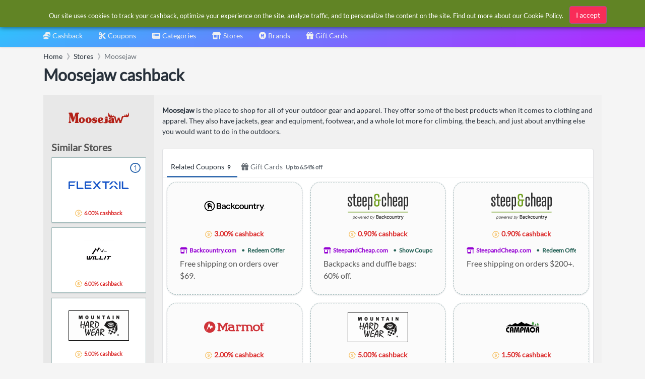

--- FILE ---
content_type: text/html; charset=utf-8
request_url: https://www.google.com/recaptcha/api2/aframe
body_size: 265
content:
<!DOCTYPE HTML><html><head><meta http-equiv="content-type" content="text/html; charset=UTF-8"></head><body><script nonce="timilMN3jE2_jfI12sURCw">/** Anti-fraud and anti-abuse applications only. See google.com/recaptcha */ try{var clients={'sodar':'https://pagead2.googlesyndication.com/pagead/sodar?'};window.addEventListener("message",function(a){try{if(a.source===window.parent){var b=JSON.parse(a.data);var c=clients[b['id']];if(c){var d=document.createElement('img');d.src=c+b['params']+'&rc='+(localStorage.getItem("rc::a")?sessionStorage.getItem("rc::b"):"");window.document.body.appendChild(d);sessionStorage.setItem("rc::e",parseInt(sessionStorage.getItem("rc::e")||0)+1);localStorage.setItem("rc::h",'1769524421306');}}}catch(b){}});window.parent.postMessage("_grecaptcha_ready", "*");}catch(b){}</script></body></html>

--- FILE ---
content_type: image/svg+xml
request_url: https://cdn.simplybestcoupons.com/store-logos/us_en/marmot.com/logo-svg.svg
body_size: 8789
content:
<?xml version="1.0" encoding="UTF-8" standalone="no"?>
<svg
   xmlns:dc="http://purl.org/dc/elements/1.1/"
   xmlns:cc="http://creativecommons.org/ns#"
   xmlns:rdf="http://www.w3.org/1999/02/22-rdf-syntax-ns#"
   xmlns:svg="http://www.w3.org/2000/svg"
   xmlns="http://www.w3.org/2000/svg"
   xmlns:sodipodi="http://sodipodi.sourceforge.net/DTD/sodipodi-0.dtd"
   xmlns:inkscape="http://www.inkscape.org/namespaces/inkscape"
   version="1.1"
   id="Layer_1"
   x="0px"
   y="0px"
   viewBox="0 0 315.82 59.119997"
   xml:space="preserve"
   sodipodi:docname="brand-logo.svg"
   width="315.82001"
   height="59.119999"
   inkscape:version="1.0.1 (c497b03c, 2020-09-10)"><metadata
   id="metadata1165"><rdf:RDF><cc:Work
       rdf:about=""><dc:format>image/svg+xml</dc:format><dc:type
         rdf:resource="http://purl.org/dc/dcmitype/StillImage" /><dc:title></dc:title></cc:Work></rdf:RDF></metadata><defs
   id="defs1163" /><sodipodi:namedview
   pagecolor="#ffffff"
   bordercolor="#666666"
   borderopacity="1"
   objecttolerance="10"
   gridtolerance="10"
   guidetolerance="10"
   inkscape:pageopacity="0"
   inkscape:pageshadow="2"
   inkscape:window-width="1440"
   inkscape:window-height="847"
   id="namedview1161"
   showgrid="false"
   fit-margin-top="0"
   fit-margin-left="0"
   fit-margin-right="0"
   fit-margin-bottom="0"
   inkscape:zoom="2.9829622"
   inkscape:cx="118.92106"
   inkscape:cy="33.515001"
   inkscape:window-x="0"
   inkscape:window-y="25"
   inkscape:window-maximized="0"
   inkscape:current-layer="Layer_1"
   inkscape:document-rotation="0" />
<style
   type="text/css"
   id="style1136">
	.st0{fill:#CF3339;}
	.st1{fill:#FFFFFF;}
</style>
<g
   id="g1158"
   transform="translate(-27.41,-18.17)">
	<path
   class="st0"
   d="m 108.85,25.87 c 1.84,0 3.62,2.14 5.5,4.4 1.69,2.03 8.81,13.26 9.47,14.52 0.66,1.26 0.96,1.71 1.44,1.71 0.48,0 0.86,0.02 1.94,-2.52 2.18,-5.13 7.26,-12.23 11.05,-15.96 1.27,-1.24 1.75,-2.12 3.13,-2.13 4.11,-0.05 10.33,0 10.84,0 0.51,0 1.2,0.23 1.2,1 0,0.77 -0.03,1.87 -0.03,3.13 0,1.26 -1.39,1.63 -2.03,1.63 -0.64,0 -1.19,0.39 -1.73,0.92 -0.93,0.93 -0.89,1.91 -0.89,3.7 0,1.8 0.01,21.85 -0.01,24.33 -0.02,1.97 2.05,2.42 3,2.56 0.95,0.14 2.02,0.52 2.02,1.24 0,0.52 -0.01,3.03 -0.01,3.31 0,0.28 -0.17,1.65 -1.47,1.65 h -14.79 c -0.74,0 -1.77,-0.4 -1.77,-0.79 v -4.2 c 0,-0.66 0.5,-1.13 1.11,-1.13 0.61,0 0.1,-0.02 0.79,-0.02 0.69,0 2.38,-0.56 2.45,-3.07 0.02,-0.81 0.01,-17.55 0.02,-18.3 0,-0.45 0,-1.68 -0.84,-1.68 -0.83,0 -0.96,0.54 -1.6,1.47 -3.19,4.6 -7,13.35 -8.51,18.31 -0.39,1.3 -0.63,2.04 -0.69,2.19 -0.31,0.77 -0.88,1.51 -1.65,1.78 -0.52,0.18 -2.29,0.41 -3.6,-0.46 -0.67,-0.44 -0.82,-1.02 -0.98,-1.69 -0.14,-0.6 -0.31,-1.16 -0.45,-1.62 -3.76,-12.6 -9.9,-18.64 -10.27,-19.27 -0.16,-0.28 -0.6,-0.74 -0.89,-0.64 -0.18,0.06 -0.24,0.25 -0.24,0.73 0,0.48 0,18.72 0,19.87 0,1.15 1.14,2.03 1.97,2.23 0.83,0.2 2.26,0.28 2.25,1.25 0,0.52 -0.01,3 -0.01,3.84 0,0.84 -0.73,1.09 -1.21,1.09 -0.48,0 -13.67,-0.02 -14.78,-0.02 -0.67,0 -1.35,-0.36 -1.36,-0.94 0,-0.2 0.01,-3.39 0.01,-4.12 0,-0.72 0.5,-1.01 0.87,-1.11 0.44,-0.05 0.86,-0.05 1.29,-0.05 0.43,0 2.39,-0.18 2.39,-3.07 0.01,-3.55 0,-23.51 0,-25.54 0,-2.03 -2.66,-2.71 -2.97,-2.71 -0.31,0 -0.71,-0.01 -1.12,-0.01 -0.41,0 -0.63,-0.42 -0.75,-0.65 l -0.03,-4.27 c 0.02,-0.49 0.33,-0.91 0.73,-0.9 -0.01,0.02 9.37,0.01 11.21,0.01"
   id="path1138" />
	<path
   class="st0"
   d="m 329.9,26.49 c 0.28,0 1.7,-0.06 1.7,1.46 v 6.16 c 0,0.77 0.47,1.12 1.08,1.12 0.61,0 1.77,0.02 2.54,0.02 0.77,0 1.85,0.18 1.85,0.97 0,0.78 -0.04,2.7 -0.03,3.36 0.01,0.92 -0.49,1.28 -0.96,1.28 -0.48,0 -2.72,0.01 -3.19,0.01 -0.47,0 -1.28,0.19 -1.28,0.95 0,0.77 -0.01,15.11 -0.01,18.55 0,3.44 4.31,3.25 4.82,3.25 0.51,0 1,0.46 1,1.25 0,0.78 -0.14,2.71 -0.14,3.26 0,0.55 -0.45,1.14 -1.12,1.25 -0.67,0.11 -1.38,0.23 -1.77,0.23 -0.54,0 -0.22,0.01 -4.23,-0.02 -4.37,-0.03 -7.21,-3.63 -7.23,-8.52 -0.01,-1.92 -0.02,-18.4 -0.01,-18.88 0.01,-0.86 -0.19,-1.32 -0.7,-1.32 h -1.99 c -0.75,0 -0.96,-0.23 -0.96,-0.64 0,-0.42 -0.02,-4.21 -0.02,-4.41 0,-0.2 -0.01,-0.79 0.72,-0.79 0.72,0 1.41,-0.02 1.95,-0.02 0.54,0 1.25,-0.41 1.25,-1.4 0,-0.98 -0.01,-5.84 -0.01,-6.28 0,-0.43 0.5,-0.84 0.82,-0.85 0.57,0.01 5.64,0.01 5.92,0.01"
   id="path1140" />
	<path
   class="st0"
   d="m 220.52,41.86 c 0.02,3.07 -0.93,2.94 -1.2,2.94 -0.26,0 -4.49,0.02 -5.71,0.02 -1.23,0 -1.44,-1.37 -1.55,-1.7 -0.11,-0.31 -1.05,-2.05 -3.75,-2.05 -2.69,0 -3.53,1.94 -3.53,2.91 0,0.96 0,15.84 0,17.28 0,1.62 0.73,2.08 1.41,2.36 0.68,0.29 1.63,0.52 2.51,0.52 0.88,0 1.13,0.41 1.13,0.84 0,0.43 -0.03,3.14 -0.03,3.41 0,0.27 -0.53,0.96 -1.21,0.96 -0.68,0 -14.25,0 -14.6,0 -0.39,0 -0.98,-0.4 -0.98,-0.69 0,-0.29 -0.02,-3.38 -0.02,-3.89 0,-0.51 0.21,-0.75 0.52,-0.82 0.45,-0.03 0.61,-0.01 1.03,-0.01 0.42,0 2.45,-0.3 2.45,-2.35 0,-2.05 0.02,-16.17 0.01,-18.49 -0.01,-2.15 -1.36,-2.56 -2.02,-2.54 -0.37,0.01 -0.84,-0.03 -1.14,-0.03 -0.31,0 -0.85,-0.13 -0.85,-0.71 v -3.88 c 0,-0.43 0.19,-0.72 0.67,-0.72 0.48,0 11.78,-0.01 11.78,-0.01 2.57,-0.4 3.04,-0.61 8.12,-0.46 4.8,0.15 6.95,5.04 6.96,7.11"
   id="path1142" />
	<path
   class="st0"
   d="m 241.34,34.94 c 5.98,-0.09 9.44,2.43 9.87,2.43 0.43,0 3.45,-2.47 12.16,-2.44 12.32,0.04 16.64,9.43 16.64,17.87 0,8.45 -1.11,9.59 -0.44,10.2 1.17,1.06 3.07,0.37 3.02,1.54 -0.05,0.89 -0.05,4 -0.05,4.18 0,0.18 -0.54,0.88 -0.97,0.88 -0.43,0 -9.21,-0.05 -10.66,-0.05 -1.44,0 -1.18,-0.87 -0.79,-2.07 1.31,-3.97 1.33,-10 1.35,-14.77 0.03,-10.6 -4.93,-11.17 -9.93,-11.64 -3.01,-0.28 -5.09,0.94 -5.32,1.31 -0.23,0.37 -0.38,0.63 -0.29,0.84 0.57,1.42 1.8,5.23 1.79,10.06 0,3.19 -0.84,6.18 -0.82,8.42 0.02,2.52 3.33,1.82 3.32,3.15 -0.01,0.94 -0.03,2.71 -0.03,3.25 0,0.53 -0.67,1.38 -1.27,1.38 h -11.05 c -0.77,0 -0.74,-0.64 -0.63,-1.55 0.11,-0.9 1.6,-7.48 1.69,-8.32 0.09,-0.84 0.25,-3.83 0.23,-5.14 -0.16,-10.26 -1.46,-12.9 -10.07,-13.46 -2.84,-0.19 -4.25,0.7 -4.28,1.4 -0.02,0.84 0.02,18.86 0.02,19.55 0,0.69 0.9,1.51 2,1.85 1.1,0.34 1.9,0.54 1.9,1.12 0,0.58 0.01,2.46 0.01,3.14 0,0.68 -1.12,1.31 -1.54,1.31 -0.43,0 -12.43,0 -13.1,0 -0.67,0 -1.3,-0.53 -1.3,-0.9 0,-0.37 0.02,-3.25 0.02,-3.67 0,-0.42 0.27,-0.74 1.34,-0.74 1.07,0 2.43,-1.58 2.42,-2.2 -0.02,-0.97 0,-18.41 0,-19.21 0,-0.8 -0.95,-1.97 -2.55,-1.99 -0.3,0 -0.52,-0.04 -0.79,-0.03 -0.95,0.01 -1.21,-0.66 -1.21,-1 0,-0.34 0.01,-2.81 0.01,-3.14 0,-0.32 0.25,-1.16 0.67,-1.16 0.43,0 12.97,-0.01 13.65,-0.01 1.38,-0.36 2.05,-0.35 4.98,-0.39"
   id="path1144" />
	<path
   class="st0"
   d="m 175.89,52.73 c -0.83,0 -5.12,-0.12 -8.3,0.1 -3.5,0.25 -5.89,1.97 -5.89,5.02 0,3.44 3.35,4.87 5.98,4.85 1.51,-0.01 7.91,-0.01 8.59,-0.01 0.68,0 0.85,-0.54 0.85,-1.28 0,-0.33 -0.02,-7.46 -0.02,-7.77 0,-0.3 -0.37,-0.91 -1.21,-0.91 M 168.6,33.78 c 12.68,0 16.81,6.85 16.84,14.04 0.01,2.72 0,9.33 0,11.76 0,2.43 0.65,2.88 1.33,3.51 0.68,0.63 1.7,0.98 2.4,0.98 0.7,0 1.52,0.77 1.52,1.44 0,0.67 -0.03,1.82 -0.03,2.35 0,0.53 -0.17,1.48 -1.77,1.47 -1.03,0 -18.35,0.01 -21,0.01 -3.77,0 -14.75,-1.26 -14.75,-12.26 0.01,-10.16 12.9,-11.66 17.1,-11.67 1.56,0 2.42,-0.01 3.58,0.02 1.49,0.04 2.03,-0.22 2.03,-0.79 0,-0.45 -0.41,-1.57 -1.76,-2.83 -1.35,-1.26 -3.83,-1.8 -7.25,-1.8 -3.42,0 -4.52,0.71 -5.06,1.23 -0.55,0.51 -1.08,1.06 -1.06,2.15 0,0.37 -0.27,1.11 -0.53,1.2 -0.26,0.08 -1.38,-0.14 -2.5,-0.06 -1.12,0.08 -1.89,0.09 -2.56,-0.07 -0.68,-0.16 -0.84,-2.65 -0.84,-4.35 0,-1.7 0.19,-3.48 0.9,-4.07 1.26,-0.66 3.68,-2.25 13.41,-2.26"
   id="path1146" />
	<path
   class="st0"
   d="m 282.29,51.58 c 0.06,-13.31 12.09,-16.94 19.22,-16.95 10.29,-0.01 18.04,5.42 18.04,16.58 0,10.61 -8.41,18.34 -18.57,18.36 -10.94,0.02 -18.74,-7.32 -18.69,-17.99 m 18.72,-10.89 c -5.32,0.01 -9.97,3.33 -9.99,10.73 -0.01,4.54 1.84,12.22 10.38,12.18 8.74,-0.04 9.5,-8.68 9.56,-12 0.02,-1.54 -0.82,-10.94 -9.95,-10.91"
   id="path1148" />
	<path
   class="st0"
   d="m 339.08,24.55 c -2.29,0 -4.15,1.86 -4.15,4.15 0,2.29 1.86,4.15 4.15,4.15 2.29,0 4.15,-1.86 4.15,-4.15 0,-2.29 -1.86,-4.15 -4.15,-4.15 m 0,0.67 c 1.92,0 3.48,1.56 3.48,3.48 0,1.92 -1.56,3.48 -3.48,3.48 -1.92,0 -3.48,-1.56 -3.48,-3.48 0,-1.92 1.56,-3.48 3.48,-3.48"
   id="path1150" />
	<path
   class="st0"
   d="m 338.13,27.29 v 0.99 h 1.06 c 0.39,0 0.63,-0.2 0.63,-0.51 0,-0.28 -0.25,-0.48 -0.61,-0.48 z m -1.1,-0.79 h 2.26 c 1.02,0 1.67,0.49 1.67,1.26 0,0.42 -0.2,1.02 -1.01,1.19 l 1.16,1.96 h -1.18 l -1.1,-1.83 h -0.72 v 1.83 h -1.08 z"
   id="path1152" />
	<path
   class="st0"
   d="m 56.97,77.29 c 16.33,0 29.56,-13.24 29.56,-29.56 0,-16.32 -13.23,-29.56 -29.56,-29.56 -16.33,0 -29.56,13.24 -29.56,29.56 0,16.32 13.23,29.56 29.56,29.56"
   id="path1154" />
	<path
   class="st1"
   d="m 74.62,52.81 v 0 L 68.88,38.57 v 0 l -0.09,-0.22 c -0.2,-0.5 -0.61,-0.54 -0.92,-0.1 l -0.35,0.52 -4.7,5.81 -0.13,0.2 c -0.3,0.45 -0.73,0.41 -0.95,-0.08 L 53.58,26.61 c -0.22,-0.49 -0.54,-0.48 -0.71,0.04 l -0.23,0.7 -3.05,9.09 -9.27,27.62 c 0,0 0,0 0,0 l -1,2.97 v 0 c -0.04,0.13 0.02,0.28 0.14,0.33 0.04,0.02 0.07,0.03 0.11,0.03 0.09,0 0.18,-0.05 0.23,-0.14 v 0 l 9.29,-16.17 3.62,-6.29 c 0.27,-0.47 0.7,-0.47 0.97,0 l 3.66,6.52 3.67,6.52 0.48,0.85 0.54,-0.81 c 0,0 0,0 0,0 l 3.15,-4.76 3.16,-4.76 c 0.29,-0.44 0.79,-0.46 1.12,-0.06 l 4.7,4.76 v 0 c 0.05,0.07 0.13,0.11 0.21,0.11 0.04,0 0.09,-0.01 0.13,-0.03 0.12,-0.06 0.17,-0.2 0.12,-0.32"
   id="path1156" />
</g>
</svg>


--- FILE ---
content_type: image/svg+xml
request_url: https://cdn.simplybestcoupons.com/store-logos/us_en/Moosejaw.com/logo-svg.svg
body_size: 13830
content:
<svg xmlns="http://www.w3.org/2000/svg" viewBox="0 0 691.6 121.3">
	<title id="MoosejawHeaderLogo">Moosejaw Logo</title>
	<g fill="#b32017">
		<path id="MJLogoM" class="mj-logo-character" d="M112.6,105.6c-.4-.2-.9-.3-1.2-.5-.4-.6-.9-1.3-1.3-1.9-.4-3-.7-6-1.1-8.9a21.72,21.72,0,0,0,.7-2.4V88.7c-.3-1.1-.5-2.2-.7-3.2.2-8.9.3-17.8.4-26.7a14.49,14.49,0,0,0,0-5.1c.3-2.4.3-2.4.7-15.9-.3-.6-.5-1.1-.7-1.6V34.1a18.16,18.16,0,0,0,1.4-4.6V26.3c-.5-1.4-1-2.7-1.4-4.1l.3-2.4a11.65,11.65,0,0,1,2-3.8c.8-.4,1.5-.7,2.3-1.1a19.74,19.74,0,0,0,4.6-3.5c.3-.6.5-1.1.7-1.6V5.5c-.7-1.1-1.4-2.2-2.1-3.2-.6-.6-1.3-1.2-1.9-1.8a4.25,4.25,0,0,0-1.1-.2c-2.5.2-5,.8-6.4.8-1.2-.4-2.4-.7-3.6-1.1H95.7a17.77,17.77,0,0,0-4.6,1.9H89.7C88.8,1.4,88,1,87.2.5a12.52,12.52,0,0,0-3.9,0c-.9.4-1.8.8-2.6,1.2-.5.6-1,1.3-1.5,1.9-1.4,3.8-2.8,8.7-4.3,12.2-.7,3-1.4,6-2.1,8.9-.5,1-1,2-1.4,3-.5,2-1,4-1.4,5.9-1,2.6-1.9,5.3-2.9,7.9-.3,1.4-.5,2.7-.7,4.1-.5,1.2-1,2.3-1.4,3.5-.3,2.1-.5,4.2-.7,6.2A11.39,11.39,0,0,1,62,58.4c-.5.1-1,.1-1.4.2l-2.7-6c-.3-1.5-.5-2.9-.7-4.3-1-2.5-1.9-5-2.9-7.5-2.1-9.2-2.1-9.2-2.8-10.5-2.1-9.2-2.1-9.2-2.8-13.8-1.1-2-1.1-2-4.5-6.2,0-2.2.3-3,.3-5.4-.6-.9-1.3-1.7-1.9-2.5-.7-.5-1.5-1-2.2-1.4A12.09,12.09,0,0,0,38.6.5h-10L27.5.2H12.2c-1,.3-1.9.6-2.8.8A36.41,36.41,0,0,0,3.5.9a9.29,9.29,0,0,0-1,.5A6.31,6.31,0,0,0,1,3.9a24.31,24.31,0,0,0,.7,6.5l1.8,2.1a23.36,23.36,0,0,1,4.3,3.3c.5.7,1,1.5,1.4,2.1V31.7a18.66,18.66,0,0,1,.7,2.2c0,5.1,0,5.1-.4,7.3.2,1.3.3,2.5.4,3.8-.3,4.5-.3,4.5-1,6.9l.3,27.6c-.3,1.1-.7,8.7-1.1,10.3a15.84,15.84,0,0,0,1.1,4.3l-.3,2.4c-.7,1.4-1.4,4.3-2.1,6a70,70,0,0,0-6.1,5.7,14.58,14.58,0,0,0-.7,1.9A20.46,20.46,0,0,0,.7,116c.6.6,1.2,1.1,1.8,1.6a14.61,14.61,0,0,0,3.7,1.2c2.1.2,4.3.3,6.4.4,1.3,0,2.6-.1,3.9-.1.5-.2,1-.4,1.4-.6a22.86,22.86,0,0,1,2.5-.2,12.09,12.09,0,0,0,1.8.5h2.5c1.2-.6,2.3-1.1,3.5-1.6a13.58,13.58,0,0,0,1.2-1.2c.3-.6.5-1.1.7-1.6v-4.6c-.5-.8-1.1-1.5-1.6-2.3-3.9-1.1-3.9-1.1-5.2-1.7-.7-.8-.7-.8-1.4-3-.1-2.4-.2-4.7-.3-7.1a14.58,14.58,0,0,1-.7-1.9c0-24.1-.3-26.5,0-31.9.3-1,.5-2,.7-3,0-8.7-.4-10-.3-16.6h1.5c.5.5,1.1,1,1.5,1.4v4.6c1.8,5.1,1.8,5.1,4.6,15.6,1.4,3.8,2.1,7.6,5,16.2.5.9,1,1.8,1.4,2.7.5,2.1,1,4.1,1.4,6.2.5,1,1,2,1.4,3,.3,1.6.5,3.2.7,4.9A12.79,12.79,0,0,0,41,101l1.2.9a45.39,45.39,0,0,1,8.2,1.9h2.5c4.3-1.3,4.3-1.3,5.4-1.9,1.2-1.4,2.5-2.8,3.7-4.1a65.84,65.84,0,0,0,2.1-11.3l1.8-2.7c.7-3.5,1.4-5.7,2.1-10.3.6-1.5,1.2-2.9,1.8-4.3.5-2.1,1-4.1,1.4-6.2,1.4-3.9,2.9-7.8,4.3-11.6.3-1.5.5-2.9.7-4.3.7-1.6,1.3-3.2,2-4.9A2.35,2.35,0,0,1,79,42c.3.2.5.3.8.5a8.26,8.26,0,0,1,.7,1.3c-.7,14.6-1.1,16.2-1.1,23,.4,2.7.7,5.4,1.1,8.1-.7,7.6-.7,7.6-1.1,19.2.2,1.8.3,3.6.4,5.4-.4,1.1-.7,2.2-1.1,3.2-1.1,1.3-4.5,4.2-6,5.9v3c.4,1.7.7,3.4,1.1,5.1.4.6.4.6,1.6,1.2H80c1.3.4,2.6.7,3.9,1.1l5-.3c1.7-.4,3.4-.7,5-1.1h3.9c.9.3,1.7.6,2.5.8l11.8.3a6.61,6.61,0,0,0,2.5-1.3c.3-.6.6-1.2.9-1.7v-6c-.3-.7-.6-1.4-.9-2A19.36,19.36,0,0,0,112.6,105.6Z"></path>
		<path id="MJLogoO1" class="mj-logo-character" d="M186.5,80.8c-.3-1.4-.5-2.7-.7-4.1-3.6-7.3-3.6-7.3-5-9.5-1.6-1.7-3.2-3.3-4.8-5-6.2-4.3-6.2-4.3-7.7-4.9-1.2-.2-2.4-.4-3.6-.5a9.9,9.9,0,0,1-2.8-1.9c-1.8-.4-3.6-.7-5.4-1.1-2.9.1-5.8.2-8.7.2-1.7.4-3.3.7-5,1.1-4.2,1.8-8.4,3.5-12.7,5.3-1.3,1-2.6,1.9-3.8,2.9-1,1.2-1.9,2.4-2.9,3.6a21.39,21.39,0,0,1-2.2,4.9,8.65,8.65,0,0,1-1,.7c-.5.9-1,1.9-1.5,2.8-.7,2.6-1.4,5.1-2.1,7.6v6.3c.4,2.1.7,4.1,1.1,6.2,1,2.3,1.9,4.5,2.9,6.8,2.8,4.9,2.8,4.9,4.3,6.8,2.4,1.9,4.8,3.8,7.1,5.7,1.8.7,3.6,1.5,5.4,2.2,2.4.7,4.8,1.5,7.1,2.1l4.7.3a4.87,4.87,0,0,0,1.1.4c2.3-.1,4.5-.1,6.8-.2,1.7-.4,3.3-.7,5-1.1,2-.7,3.9-1.5,5.8-2.2,2-1.3,4.1-2.5,6-3.8a74.49,74.49,0,0,0,6.5-6c.5-1.5,1-2.9,1.4-4.3.7-1.5,1.5-2.9,2.2-4.4a20,20,0,0,0,1.4-1.6c.5-1.3,1-2.5,1.4-3.8C186.9,89.4,186.5,87.5,186.5,80.8ZM161.3,93.3c-1,3-1.9,6.1-2.9,9.2a29.35,29.35,0,0,1-3,4.5c-.5.3-1.1.6-1.7,1-1,.2-1.9.3-2.9.5-.6-.2-1.3-.5-2-.7a15.36,15.36,0,0,1-3.2-3,36.38,36.38,0,0,1-2.2-4.9c-.3-7.9-.7-10.5-.7-15.5.2-1.9.4-3.8.7-5.7.7-2.1.7-2.1,1.4-7a27.51,27.51,0,0,0,1.4-3,13.39,13.39,0,0,1,3.7-2.8c.5-.2,1-.3,1.4-.5h2.9c.6.4,1.2.8,1.9,1.2,1,1.3,1.9,2.7,2.9,4.1a21.72,21.72,0,0,0,.7,2.4c.5,4.9,1,9.7,1.4,14.6A49.67,49.67,0,0,1,161.3,93.3Z"></path>
		<path id="MJLogoO2" class="mj-logo-character" d="M264.2,84.1c0-4.1,0-4.1-.3-5.5-1.4-3.2-2.9-5.4-5.7-11.1-1.4-1.7-1.4-1.7-5-4.7a90,90,0,0,0-8.5-5.4c-1.5-.6-2.9-1.1-4.4-1.7-1.9-.1-3.8-.2-5.7-.2l-2.9-.6h-7.5c-2.7.6-5.4,1.1-8.2,1.6-1,.4-1.9.7-2.8,1.1-2.2,1.2-4.3,2.4-6.5,3.6-.5.5-1.1,1-1.5,1.5-.5,1.1-1,2.2-1.5,3.2-1.1.6-2.1,1.3-3.2,1.9-.6.5-1.1,1.1-1.7,1.5-1.4,3.6-2.9,7.1-4.3,10.6-.3,1.5-.5,3.1-.7,4.6v4.4c.4,3.2.4,3.2,1.8,8.6,1,2.4,1.9,4.9,2.8,7.3.5.9,1,1.7,1.5,2.5,1.7,1.6,3.4,3.1,5.1,4.7,4.3,2.4,4.3,2.4,5.9,3.7,2.6,1,5.1,2,7.6,3,2.3.2,4.5.4,6.8.5,1,.3,1.9.6,2.9,1,2.4-.1,4.8-.1,7.2-.2,3-.9,6-1.8,8.9-2.7,1.6-.7,3.2-1.5,4.7-2.2,1.8-1.5,3.6-2.9,5.3-4.3a65.31,65.31,0,0,0,5.7-7.4c.5-1.5,1-3.1,1.4-4.6a33.35,33.35,0,0,0,2.8-5.1V89.6a18.66,18.66,0,0,1-.7-2.2A6.51,6.51,0,0,1,264.2,84.1Zm-25.7,7.8c-.4,3-.9,5.9-1.4,8.9-1,1.8-1.9,3.6-2.9,5.5-1.2.8-2.5,1.6-3.7,2.5a23.35,23.35,0,0,0-2.5.7,22.66,22.66,0,0,1-4-2.6c-.6-.9-1.3-1.7-1.9-2.6-1.4-6.2-2.1-11.1-2.9-13.3V87.7c.7-1.9.7-1.9,1.4-6.5.1-2.6.2-5.2.4-7.8a21.72,21.72,0,0,1,.7-2.4,15.53,15.53,0,0,1,3.2-3.5l2.7-1.5h3.3l1.5.6c.6.5,1.2,1,1.9,1.5.4.6.9,1.2,1.4,1.9l1.8,6v5.1c.3,2.1.7,4.3,1.1,6.5C238.5,89,238.5,90.4,238.5,91.9Z"></path>
		<path id="MJLogoS" class="mj-logo-character" d="M323.6,85.6a71,71,0,0,0-7-4.8l-3-1.2h-3.5a16,16,0,0,0-2.1-.5c-1-.7-2-1.4-3-2-1.3-.5-2.6-1.1-3.8-1.6-1-.7-2-1.5-2.9-2.2a7.53,7.53,0,0,1-1.8-3c.1-.5.2-.9.3-1.4,1-.8,1.9-1.6,2.9-2.4l3-1.5h3.5c1.3.5,2.5,1,3.7,1.5.9.6,1.8,1.2,2.7,1.7.5.7,1.1,1.4,1.6,2.1.5,1.1,1.1,2.3,1.6,3.4,1,1.1,1.9,2.1,2.8,3.2l1.2.6h1.4a5.36,5.36,0,0,1,1.1-.5l2-2.3a14.58,14.58,0,0,0,.7-1.9V65.7c-1-1.7-2-3.5-2.9-5.2-1.5-.9-1.5-.9-7.9-3.3-3.6-.3-5.3-.8-11.4-1.6h-4c-1.4.3-1.4.3-8.2.8-1.7.6-3.3,1.1-5,1.6-1.2.6-2.5,1.3-3.6,1.9-2.1,1.6-2.1,1.6-7.6,7.2-.5.9-1,1.8-1.4,2.7l-2.1,8.7v3.2c.7,2.1.7,2.1,3.5,8.1.6.6,1.2,1.3,1.8,1.9.8.3,1.5.6,2.3.9l2.9.3c1.8.8,2.8,1.6,6.4,3.5,2.8,1.1,2.8,1.1,7.5,2.1.9.6,1.7,1.1,2.5,1.6l2,2.3c.3.7.5,1.4.7,2a8.33,8.33,0,0,0-.4,1.5c-.6.9-1.3,1.7-1.9,2.5a8.77,8.77,0,0,1-3.3,1.1h-4.3c-1.3-.5-2.7-1-4-1.4l-1.2-.9-5.4-6.6a14.09,14.09,0,0,0-4-2.5h-2.9c-.8.4-.8.4-2.3,1.8-.3.6-.5,1.1-.7,1.6,0,7.3,0,7.3.4,8.4,1.1,1.3,1.1,1.3,5.7,5.6,1.1.6,2.1,1.3,3.2,1.9,2,.8,4,1.5,5.9,2.3,2.4.1,4.8.2,7.1.2.7.2,1.4.5,2.1.7,1.9,0,3.8-.1,5.7-.1,1.3-.4,2.6-.7,3.9-1.1,1.9-.2,3.8-.4,5.7-.5l3-1.5a23.56,23.56,0,0,0,5-3.8c.7-.4,1.4-.7,2-1a13.17,13.17,0,0,0,2.9-3.5c.7-2.4.7-2.4,3.6-8.7V95c-.5-2.7-1-5.4-1.4-8.1A3.25,3.25,0,0,1,323.6,85.6Z"></path>
		<path id="MJLogoE" class="mj-logo-character" d="M395.9,99.2l-1.2-.6h-3.3c-1,.5-1.9,1.1-2.8,1.6-3,2.4-5.9,4.9-8.9,7.3-.9.4-1.7.7-2.5,1.1l-2.9.6h-2.4c-2-.7-4.1-1.5-6.1-2.2a51.77,51.77,0,0,1-5.9-6.9V98.8a6.73,6.73,0,0,0,.7-1.1,16,16,0,0,0,2.3-1c1.4-.2,2.9-.4,4.3-.5a54.7,54.7,0,0,0,7.9-2.7c1.3-.2,2.6-.4,3.9-.5a65,65,0,0,0,7.9-3.2c.9-.9,1.8-1.7,2.7-2.6.6-.4,1.3-.8,1.9-1.2.5-.6,1.1-1.2,1.6-1.7.5-1.2,1-2.3,1.4-3.5.5-.7,1-1.5,1.4-2.1.2-1.5.3-2.9.4-4.3-.2-1.7-.3-3.5-.4-5.2-.3-.7-.5-1.5-.7-2.1-1.6-1.8-3.2-3.6-4.7-5.5-1.2-.8-2.5-1.5-3.6-2.2-1.4-.5-2.8-1-4.1-1.5-.7-.5-1.5-1-2.2-1.5-1.2-.3-6.1-.6-9.7-1.1h-3.6c-1.4.6-2.9,1.1-4.3,1.6-1.9-.1-3.8-.2-5.7-.2-1,.4-2,.7-2.9,1.1a66,66,0,0,0-8.2,4.6c-1.2,1.1-2.5,2.2-3.7,3.3a54.22,54.22,0,0,1-6,6.7c-.5.8-1,1.6-1.4,2.4-.3,1.4-.5,2.7-.7,4.1-.5,1.3-1,2.6-1.4,3.8-.2,1.5-.3,2.9-.4,4.3a77.15,77.15,0,0,0,.7,11.7c1.9,3.4,3.8,6.9,5.7,10.3,1.4,1,2.9,1.9,4.3,2.9.9,1.1,1.7,2.2,2.6,3.3,1.2.6,2.5,1.3,3.7,1.9,2.1.7,4.3,1.5,6.4,2.2,1.8.2,3.6.4,5.3.5.9.2,1.7.5,2.5.7,2.6-.1,5.2-.1,7.9-.2,4-.5,4-.5,5.3-.9.2-.5.2-.5,1.8-2h4c1.8-1.1,3.6-2.2,5.3-3.2,1.6-.7,3.2-1.5,4.7-2.2a18.48,18.48,0,0,0,1.4-1.4c1-2,1.9-4,2.9-6v-2.5C396.6,100.9,396.2,100,395.9,99.2ZM359,76.4a9.35,9.35,0,0,0,2.1-3.2,26.81,26.81,0,0,1,.7-2.7c.7-.9,1.5-1.7,2.3-2.6,1.2-.4,2.3-.9,3.6-1.3h2.9l1.2.6c.2.4.4.9.7,1.4v9c-.5.7-1,1.5-1.4,2.2-1.8,1.5-3.6,3.1-5.4,4.6a14.17,14.17,0,0,0-1.8.8,28.25,28.25,0,0,0-2.9.2,2.84,2.84,0,0,1-1.3-1.6C358.9,79.5,358.9,79.5,359,76.4Z"></path>        
		<path id="MJLogoJ" class="mj-logo-character" d="M444.8,64.6c-1.1,0-2.2-.1-3.4-.1-5,1.1-5,1.1-8.5,2.1-3.6,0-4.6-.2-7.9-.2-1,.3-1.9.6-2.8.8-2.1.2-4.3.4-6.4.5l-2.2.6c-.6.6-1.3,1.1-1.9,1.7v1.6a10.47,10.47,0,0,0,.8,1.1,19,19,0,0,1,4.7,2.5,11.15,11.15,0,0,1,1.6,3.9c.2,2.7.3,5.4.4,8.1-.2,4.3-.3,8.5-.4,12.7a6.47,6.47,0,0,1,.4,1.3c0,1.9-.4,3.5-.4,7.9-.3.5-.5.9-.8,1.4a3.33,3.33,0,0,1-2.2.4c-1.4-.6-2.9-1.3-4.3-1.9-.9-.2-1.7-.4-2.5-.5-1.2.1-2.4.2-3.6.2-1.5.5-2.9,1-4.4,1.4-.8.6-.8.6-1.5,2V114c.4.7.8,1.5,1.2,2.2.7.6,1.5,1.1,2.2,1.7,1.7.6,3.3,1.3,5,1.9,9.6,1.1,9.6,1.1,11.1,1.5,7.5-.7,7.5-.7,10.7-.7,6.7-1.1,6.7-1.1,8.2-1.6,2.3-1.5,5-2.8,7.1-4.3,2-2,2-2,2.7-3.4.2-6,.3-12.1.4-18.1-.4-1.9-.4-11.6-.7-13a8.53,8.53,0,0,1,.7-3.8V69.1c-.7-1.4-1.5-2.8-2.2-4.1A2.82,2.82,0,0,1,444.8,64.6Z"></path>
		<path id="MJLogoJTittle" class="mj-logo-character" d="M441.4,45.8c-9.2-.3-10.7-.6-13.6-.6a11.29,11.29,0,0,0-3.2,1.6c-2.5,1.1-5,1.6-6.2,2.2-.3.5-.5,1-.7,1.4v3.8c.5.8,1,1.5,1.4,2.2a28,28,0,0,1,4.8,3c1.8.8,1.8.8,5.7,1.8,6-.2,6-.2,8.5-.4,2.4-.7,4.8-1.5,7.1-2.1,1.2-.6,1.2-.6,3-2.3.5-1,1-2,1.4-3V51.5c-.5-.7-1.1-1.5-1.6-2.1A39.05,39.05,0,0,0,441.4,45.8Z"></path>
		<path id="MJLogoA" class="mj-logo-character" d="M520.6,107.5a24,24,0,0,0-1.4-5.7V90c.3-.9.5-1.7.7-2.5-.5-1.2-1-2.4-1.5-3.5V82.4c.5-1,1-2,1.4-3V73.9a23.91,23.91,0,0,1-2.1-6.2c-.7-1.1-1.5-2.1-2.2-3.1-1.9-1.9-3.7-3.9-5.6-5.8a12.75,12.75,0,0,1-1.2-.7c-3.2-1.1-3.2-1.1-11.8-3.2-4.8-.1-9.6-.2-14.3-.2a109.61,109.61,0,0,0-11.4,1.6c-2,.9-3.9,1.8-5.8,2.7-1.1,1.1-2.2,2.3-3.3,3.4-.5.8-1,1.6-1.4,2.4a20.73,20.73,0,0,0,.7,6,8.72,8.72,0,0,0,2.2,3c1.3.4,2.7.8,4,1.1h3.3a27.71,27.71,0,0,0,5.3-1.4l7.7-7.7,3-1.2h2.5a3.2,3.2,0,0,1,1.9,1c.4.9.4.9,1.4,7.1v3.4a3,3,0,0,0-.5.7l-2.1.6h-5a16,16,0,0,1-2.1.5h-4.3a60.3,60.3,0,0,0-8.5,3c-3,1.5-6,2.9-8.9,4.3-.5.7-1.1,1.4-1.6,2.1A26.81,26.81,0,0,0,459,90c-.7,1.2-1.4,2.4-2.1,3.5-.5,1.4-1,2.7-1.4,4.1v6.8c.4,1.3.4,1.3,3.2,7.3,2.1,2,4.1,4,6.1,6,3,1.2,6,2.3,9,3.4,3.5-.3,6.9-.6,10.4-1,1.4-.5,2.8-1.1,4.2-1.6,1.4-.9,2.9-1.7,4.3-2.5h1.7c.5.4.5.4,2,2.6.8.3.8.3,7.6.9l9.3-.3c.9-.3,1.7-.6,2.5-.8h1.4c1,.3,1.9.6,2.8.8h2.6l1.5-.6c.4-.6.7-1.1,1.1-1.7a19.14,19.14,0,0,0,.4-2.1c-.3-.8-.5-1.5-.8-2.2C523.4,110.9,521.9,109.2,520.6,107.5Zm-27.1-7.2a81.53,81.53,0,0,1-5.1,7.1,15.52,15.52,0,0,0-2.1.4l-1.8-1.2a23.1,23.1,0,0,1-2.7-5.3c-.4-3.5-.7-4.6-.7-6.3a15.62,15.62,0,0,1,3.7-2.8l1.3-1.6a34.52,34.52,0,0,1,5.1-2.5h1.1c1.2.7,1.2.7,1.5,1.2a19.71,19.71,0,0,1-.7,6.1A16.17,16.17,0,0,1,493.5,100.3Z"></path>
		<path id="MJLogoW" class="mj-logo-character" d="M690.1,8.7c-.5-2.1-1-4.2-1.4-6.2A21,21,0,0,1,687.3.8H685c-.5.3-.5.3-1.2,1.7-.2,1.6-.3,3.2-.4,4.9-1.8,10.4-1.8,10.4-2.6,13.1-.7,1.2-1.4,2.4-2.1,3.5a48.15,48.15,0,0,1-6.6,6c-.9.4-1.7.8-2.5,1.1h-2.5c-.5-.5-1.1-1-1.6-1.5-.5-2.2-1-4.3-1.4-6.5-.3-2.4-.5-4.9-.7-7.3a5.5,5.5,0,0,1-.7-.9h-2.4c-.7.5-.7.5-2.2,2.8a26.81,26.81,0,0,0-.7,2.7v10c-.5,1-1,2-1.4,3-.5.4-1.1.8-1.6,1.2a6.85,6.85,0,0,1-3.2.6c-.5-.2-1.1-.5-1.6-.7-.3-.4-.5-.7-.8-1.1-.1-2.9-.2-5.8-.3-8.6-.5-.7-1-1.5-1.4-2.1a12.75,12.75,0,0,1-1.2-.7,4.49,4.49,0,0,0-2.3.3c-.4.6-.7,1.3-1.1,1.9-2.1,6.8-2.1,6.8-3.5,10a17.89,17.89,0,0,1-3.3,3.5c-.8.4-1.5.8-2.3,1.2-1.4.4-2.9.7-4.3,1.1-1.4.1-2.8.2-4.2.2a49.22,49.22,0,0,1-7.1-3.2h-2.7c-.4.4-.7.8-1.1,1.2-.4,4.6-.4,4.6-.7,5.4l-4.5,3.9c-.5.7-1.1,1.4-1.6,2a14.58,14.58,0,0,0-.7,1.9V56c-.5,2-1,4-1.4,6-1.4,4.1-2.8,9.7-5.7,18.6a52.73,52.73,0,0,0-4.3,7.5c-.5,0-1.1.1-1.6.1a6.36,6.36,0,0,1-2-2c-2.8-6.8-2.8-6.8-7.1-18.9V65.2c.5-1,1-2,1.4-3V60.3c-.7-.8-1.4-1.5-2.1-2.3-.6-.2-1.3-.4-1.9-.6L566,57.1c-1.1.3-1.1.3-3.3,1.7a12.2,12.2,0,0,0-.7,1.7,35.25,35.25,0,0,1,.3,6.2c-2.4,6.9-4.8,13.9-7.2,20.8-2.4,2.1-2.4,2.1-2.7,2.7a3.15,3.15,0,0,1-1.7.4L548,86.4c-.5-1.2-1-2.4-1.4-3.5-.7-3.8-1.4-5.4-2.1-8.9a10.57,10.57,0,0,0-1.4-3c-1.4-3.2-1.4-3.2-2.8-8.6V50.5c-.4-1-.7-2-1.1-3-.5-.6-1.1-1.2-1.5-1.8-1.1-.6-2.1-1.2-3.1-1.7s-2.2-.8-3.3-1.1a107.57,107.57,0,0,1-12.4-1.1c-.4-.2-.9-.4-1.3-.6a6.73,6.73,0,0,1-.7-1.1c-.4-6.2-.4-6.2-.7-7.4a6.21,6.21,0,0,0-1.9-1.4h-1.6c-.7.6-2.9,4.7-4.4,6.6a13.39,13.39,0,0,0-1.2.6c-1,.2-1.9.4-2.8.6h-2.4c-1.7-.5-3.4-.9-5.1-1.4-.5-.5-1.1-1-1.6-1.5-.7-1.6-.7-1.6-2.1-7V24.6a3.33,3.33,0,0,0-1.4-1.7h-2.4c-.7.5-.7.5-1.5,1.7-.5,2.1-1,4.1-1.4,6.2-.5.8-1.1,1.5-1.6,2.3-.7.5-1.5.9-2.2,1.4h-2a13.16,13.16,0,0,1-3.4-1.7,23.07,23.07,0,0,1-1.4-1.9c-.3-1-.5-2-.7-3-.1-3.5-.2-7.1-.3-10.5a7.46,7.46,0,0,1-.7-1.2h-2.3a12,12,0,0,1-1.2,1.1c-.8,1.9-.8,1.9-2.2,7.6a3.79,3.79,0,0,1-1.6,1.7H465c-.4-.4-.9-.8-1.3-1.2-.5-1.5-1-3.1-1.4-4.6,0-6.7.4-8.3.4-18.1-.4-.6-.7-1.1-1.1-1.7-.9,0-1.7.1-2.6.1-.6.9-1.1,1.8-1.7,2.6-1,2.8-1.9,5.6-2.8,8.4-.7,5.7-.7,5.7-1.4,8.1V31.9c.7,1.9,1.4,6.2,2.8,10.5,1,1.4,2,2.8,2.9,4.1l3.9,2.7c1.8.7,3.6,1.5,5.4,2.2,1,.2,1.9.4,2.8.6,9.7-.3,9.7-.3,14.7-.8l1.8-.6c4.4-.4,8.8-.9,13.2-1.3h13.1c2.9.3,2.9.3,3.7.7a23.07,23.07,0,0,1,1.4,1.9c1,.7,1.9,1.5,2.8,2.1.5.7,1,1.5,1.4,2.2.5,2.2,1,4.3,1.4,6.5l2.1,5.1c.3,1.4.5,2.7.7,4.1,1.4,4.3,2.9,8.5,4.3,12.7a64.78,64.78,0,0,0,2.9,10.5,23.07,23.07,0,0,1,1.4,1.9c.7,1.7.7,1.7,1.4,5.7.5,1.1,1,2.2,1.4,3.2l.3,4.8c-.4,1.4-.7,2.7-1.1,4.1a20.69,20.69,0,0,1,.4,2.2,11.41,11.41,0,0,0,1.1,1.1c.6.2,1.3.4,1.9.6h11.4c.6.2,1.2.5,1.8.7,4-.2,4-.2,5.1-.5.7-.5.7-.5,1.5-1.9v-2.8a18.62,18.62,0,0,1-1.1-5.1c.5-1.8,1-3.6,1.4-5.4,1-1.5,1.9-3.1,2.9-4.6,1-2,1.9-4,2.8-6,.5-1.5,1-3.1,1.4-4.6,1-1.3,1.9-2.7,2.8-4a9.85,9.85,0,0,1,1.7-.2l.9.6a41,41,0,0,0,2.5,7.9c1.4,2.7,2.9,7,4.3,10,.4,2.1.7,4.2,1.1,6.3-.3,1.4-.5,2.8-.7,4.2v3.6c.3.4.5.8.7,1.1l1.2.3c2.2,0,4.4-.3,6.8-.3a12.09,12.09,0,0,0,1.8.5,27.94,27.94,0,0,0,5.1-.2c3.5,0,5.6.5,7.5.5a9.29,9.29,0,0,0,1-.5l.9-1.2c0-1.4,0-1.4-.7-5.5a32.55,32.55,0,0,1,.4-7c.7-1.3,1.4-2.5,2.1-3.8.5-1.5,1-3.1,1.4-4.6.5-.8,1-1.6,1.4-2.4,1.4-3.5,2.9-8.3,5.7-15.6.3-1.4.5-2.7.7-4.1l3.6-8.1c.5-2.1,1-4.2,1.4-6.2a61.44,61.44,0,0,0,5.5-8.2c.7-.5,1.5-.9,2.2-1.4a45.42,45.42,0,0,0,7.1-1.1h9.6c.9.2,1.7.4,2.5.5l23.6.6c2.5-.6,5-1.3,7.5-1.9.7-.3,1.3-.6,2-.9l3.5-2.9a58.15,58.15,0,0,0,4.3-6.8c.3-1.1.5-2.2.7-3.2.4-4,.7-7.9,1.1-11.9C691.2,19.2,690.4,15.2,690.1,8.7Z"></path>
	</g>
</svg>

--- FILE ---
content_type: image/svg+xml
request_url: https://cdn.simplybestcoupons.com/store-logos/us_en/flextail.com/logo-svg.svg
body_size: 3645
content:
<svg xmlns="http://www.w3.org/2000/svg" xmlns:xlink="http://www.w3.org/1999/xlink" fill="none" version="1.1" width="176" height="22.000024795532227" viewBox="0 0 176 22.000024795532227"><g style="mix-blend-mode:passthrough"><g><path d="M17.7117,3.84551L20.8872,0L2.11582,0C0.947613,0,0,0.985935,0,2.20303L0,3.84477L0.0134765,3.84477L0.0134765,21.9646L4.14084,21.9646L4.14084,13.2691L16.1272,13.2691L18.9721,9.83867L4.14084,9.83867L4.14084,3.84551L17.7117,3.84551Z" fill="#1755C7" fill-opacity="1"/></g><g><path d="M27.77228874572754,18.157559326171874L27.77228874572754,0.017059326171875L23.63144874572754,0.017059326171875L23.63144874572754,19.762359326171875C23.63144874572754,20.990459326171877,24.58828174572754,21.986759326171875,25.76853874572754,21.986759326171875L44.53004874572754,21.986759326171875L41.355248745727536,18.157559326171874L27.77228874572754,18.157559326171874Z" fill="#1755C7" fill-opacity="1"/></g><g><path d="M64.65900757446289,3.868421630859375L67.8330075744629,0.038421630859375L49.05457757446289,0.038421630859375C47.89204357446289,0.038421630859375,46.95010757446289,1.0191866308593749,46.95010757446289,2.229631630859375L46.95010757446289,19.774121630859376C46.95010757446289,20.984521630859376,47.89204857446289,21.965321630859375,49.05457757446289,21.965321630859375L67.8330075744629,21.965321630859375L64.6583075744629,18.118321630859374L51.09023757446289,18.118321630859374L51.09023757446289,12.757321630859375L64.65120757446289,12.757321630859375L64.65120757446289,9.369721630859376L51.09023757446289,9.369721630859376L51.09023757446289,3.868421630859375L64.6583075744629,3.868421630859375L64.65900757446289,3.868421630859375Z" fill="#1755C7" fill-opacity="1"/></g><g><path d="M96.19406127929688,0.017059326171875L99.36885127929688,3.862569326171875L106.44616127929687,3.862569326171875L106.44616127929687,21.983859326171874L110.58766127929687,21.983859326171874L110.58766127929687,3.862569326171875L117.47136127929687,3.862569326171875L120.64546127929688,0.017059326171875L96.19406127929688,0.017059326171875Z" fill="#1755C7" fill-opacity="1"/></g><g><path d="M172.82522517089845,18.157559326171874L159.24296517089843,18.157559326171874L159.24296517089843,0.017059326171875L155.10142517089844,0.017059326171875L155.10142517089844,19.783759326171875C155.10142517089844,21.000859326171874,156.04833617089844,21.986759326171875,157.21724517089845,21.986759326171875L176.00002517089843,21.986759326171875L172.82522517089845,18.157559326171874Z" fill="#1755C7" fill-opacity="1"/></g><g><rect x="147.1708221435547" y="0.03399658203125" width="4.142260551452637" height="21.966028213500977" rx="0" fill="#1755C7" fill-opacity="1"/></g><g><path d="M144.3599435913086,9.140037392578124L139.0948435913086,9.140037392578124L132.7041435913086,1.802027392578125C131.88274359130858,0.869265392578125,130.4790435913086,0.869265392578125,129.6726435913086,1.802027392578125L123.2819135913086,9.140037392578124L118.0012435913086,9.140037392578124L125.99707359130859,0.060577392578125L136.3633435913086,0.060577392578125L144.3599435913086,9.140037392578124Z" fill="#1755C7" fill-opacity="1"/></g><g><path d="M94.36052319335937,0.038421630859375L89.31182319335937,0.038421630859375L82.30192319335937,8.099451630859376L75.29196319335938,0.038421630859375L70.24252319335938,0.038421630859375L79.77752319335937,11.001121630859375L70.24252319335938,21.964521630859377L75.29054319335937,21.964521630859377L82.30192319335937,13.903521630859375L89.31322319335938,21.964521630859377L94.36052319335937,21.964521630859377L84.82622319335937,11.001121630859375L94.36052319335937,0.038421630859375Z" fill="#1755C7" fill-opacity="1"/></g><g><path d="M144.3599435913086,21.982278628540037L139.0948435913086,21.982278628540037L132.7062435913086,14.64573862854004C131.8927435913086,13.711505628540039,130.4833435913086,13.711505628540039,129.6697435913086,14.64573862854004L123.2819135913086,21.982278628540037L118.0012435913086,21.982278628540037L125.9977935913086,12.902078628540039L136.3640435913086,12.902078628540039L144.3606435913086,21.982278628540037L144.3599435913086,21.982278628540037Z" fill="#1755C7" fill-opacity="1"/></g></g></svg>

--- FILE ---
content_type: image/svg+xml
request_url: https://cdn.simplybestcoupons.com/store-logos/us_en/refrigiwear.com/logo-svg.svg
body_size: 8249
content:
<svg xmlns:xlink="http://www.w3.org/1999/xlink" xmlns="http://www.w3.org/2000/svg" width="80" height="21.111" viewBox="0 0 80 21.111">
                                    <path id="Union_226" data-name="Union 226" d="M17.556,20.356A6.534,6.534,0,0,1,17,16.939c0-1.143.058-2.454.133-3.791-.1-.254-.248-.39-.455-.141a3.148,3.148,0,0,1-2.456,1.259c-1.392.017-2.305-.3-2.813-1.048a5.221,5.221,0,0,1-2.464.825,5.238,5.238,0,0,1-2.639-.869c-.254-.232-1.345-1.317-1.472-1.478a4.777,4.777,0,0,0-.807-1.118c-.336-.182-.963-.258-1.007.279-.079.964.059,3.336.059,3.427s-.127.2-.573.206A3.978,3.978,0,0,1,1.453,14.4c-.651-.162-1.33-.5-1.33-.68S0,12.811,0,11.551c0-1.023.118-2.394.117-4.018,0-3.624-.1-6.409.208-6.477a1.1,1.1,0,0,1,.509.009,2.359,2.359,0,0,1,.665.506,2.675,2.675,0,0,1,.424.467c.1.147.156.268.363.221.327-.075.529-.561.865-.974A2.555,2.555,0,0,1,4.882.178a5.9,5.9,0,0,1,2.2.464,6.082,6.082,0,0,1,2,1.226,4.973,4.973,0,0,1,1.151,2.486,6,6,0,0,1-.963,3.332A8.948,8.948,0,0,1,7.41,9.78a4.211,4.211,0,0,0,.384.917,10.23,10.23,0,0,0,1.19,1.769c.413.424,1.1.888,2.036-.2a5.278,5.278,0,0,1-.1-1.1,13.013,13.013,0,0,1,.962-4.754c.241-.4.515-.987,1.006-1.078a7.617,7.617,0,0,1,2.672.255c.482.155.685.169.686,1.275,0,1.682-2.747,5.334-2.8,5.541a.926.926,0,0,0,.888,1.123c.824-.01,1.781-1.113,2.347-1.995a5.961,5.961,0,0,1,.6-.832c.037-.632.071-1.251.1-1.841.1-2.137.2-3.315.2-3.992A5.3,5.3,0,0,1,17.7,3.356,4.153,4.153,0,0,1,19.447,3.1c.3,0,.46.372.546.748a4.68,4.68,0,0,1,.1.738c-.007.194-.053,1.456-.295,3.623-.1.9-.218,3.07-.181,3.164s.435.2.629.2a1.176,1.176,0,0,1,1,.69c.248.15.3-.037.36-.174.119-.264.242-.524.273-.572A6.419,6.419,0,0,0,22.44,9.75a10.676,10.676,0,0,0,.22-1.762c0-.391-.514-.873-.5-1.241s.046-.773.571-.934a2.226,2.226,0,0,1,1.1-.061.827.827,0,0,1,.468.351c.187.3.188.544.608.551s.8-.283,1.051-.286a1.452,1.452,0,0,1,.795.144c.211.141.526.208.479.827S27.052,8.7,26.97,9.207a12.8,12.8,0,0,0-.161,2.391c0,.683-.132,1.8.271,1.791.588-.008.947-.823,1.318-1.276a6.584,6.584,0,0,0,.553-1.088c.016-.738.071-1.505.137-2.177a12.334,12.334,0,0,0,.022-1.36c0-.221-.134-.368-.063-.568s.775-.387,1.286-.393c.6-.007,1.611.081,1.611.369a17.573,17.573,0,0,0-.606,3.964c0,.952-.2,2.612.285,2.606s.939-.708,1.194-1.176a2.713,2.713,0,0,0,.2-.452c.179-2.387,1.186-6.092,2.93-6.113a16.167,16.167,0,0,1,1.974.689,7.443,7.443,0,0,0,.911.012c.768-.009,1.414.331,1.414.518a8.965,8.965,0,0,0-.37,1.147,21.074,21.074,0,0,0-.278,2.641c-.026.669-.071,1.218-.052,1.968.027,1.1.542,3.765.261,4.274a2.917,2.917,0,0,1-2.322,1.491,13.156,13.156,0,0,1-2.645,0c-1.27-.136-2.243-.478-2.176-.848a.832.832,0,0,1,1.006-.627c.581.107,1.295.516,1.961.6a2.238,2.238,0,0,0,1.209-.356c.979-.531.777-1.75.7-2.318s-.152-1.064-.316-1.061-.583.588-1.424.646a4.083,4.083,0,0,1-2.056-.426,1.5,1.5,0,0,1-.487-.566,2.456,2.456,0,0,1-1.774.772,2.5,2.5,0,0,1-2.163-1,1.636,1.636,0,0,1-.119-.221.488.488,0,0,0-.19-.076c-.267-.03-.415.486-.63.663a2.206,2.206,0,0,1-1.388.47c-1.239.015-2.453-.3-2.454-1.55,0-1.891.23-2.9.229-3.639,0-.1-.036-.926-.538-.884s-.525,1.194-.741,1.918a13.772,13.772,0,0,1-.83,2.32c-.048.074-.615.928-.926,1.334a14.968,14.968,0,0,1,.3,2.819c0,2.289-.4,3.551-.972,4.1a2.131,2.131,0,0,1-.932.476,5.915,5.915,0,0,1-.947.09A1.75,1.75,0,0,1,17.556,20.356Zm1.922-7.179a9.051,9.051,0,0,0-.118,2.256c0,3.488.045,4.489.549,4.5s.9-1.8.9-3.414c0-1.805-.043-2.234-.366-2.762-.235-.385-.545-.758-.766-.758C19.6,13,19.528,13.054,19.478,13.177ZM37.15,7.318c-.416.019-1.582,2.392-1.756,3.9s.026,2.484.505,2.477a2.459,2.459,0,0,0,1.049-1.272,5.647,5.647,0,0,0,.325-1.906c.068-.772.059-1.292.1-1.914s.186-1.29-.21-1.29ZM14.59,6.42c-.6.006-.9,1.322-1.018,1.925s-.588,2.125-.118,2.256c.2.055.43-.348.711-.9a6.6,6.6,0,0,0,.8-2.687c0-.456-.147-.6-.369-.6ZM3.557,4.6c-.281,1.131-.982,3.825-.117,3.958a3.309,3.309,0,0,0,2.94-1.2,5.031,5.031,0,0,0,.742-2.264,13.246,13.246,0,0,0,.038-1.62c0-.49-.594-1.66-1.411-1.745l-.056,0C4.883,1.722,3.832,3.5,3.557,4.6Zm61.8,9.52a2.019,2.019,0,0,1-.8-1.114.353.353,0,0,0-.394.159,3.266,3.266,0,0,1-2.55,1.165c-2.3.028-3.25-.681-3.253-2.939a14.63,14.63,0,0,1,.962-4.979c.242-.4.6-1.043,1.094-1.134a7.438,7.438,0,0,1,2.678.3c.481.155.706.155.707,1.261,0,1.682-2.767,5.35-2.821,5.555s.008,1.135.888,1.124c.824-.01,1.781-1.115,2.348-2,.09-.142.181-.278.267-.4a8.067,8.067,0,0,1,1.031-3.355c.644-1.046.975-1.542,1.771-1.552a2.631,2.631,0,0,1,.967.166,7.563,7.563,0,0,0,1.074.479,7.829,7.829,0,0,1,1.142.15c.459.123.847.354.847.5a8.763,8.763,0,0,1-.334,1.426,19.535,19.535,0,0,0-.36,2.5c-.113,1.018.16,1.884.473,1.88a.871.871,0,0,0,.553-.326v0c0-.019.405-.591.474-.745.12-.264.243-.524.272-.573A6.382,6.382,0,0,0,72.946,9.9a10.686,10.686,0,0,0,.219-1.761c0-.39-.514-.873-.5-1.241s.046-.773.57-.934a2.221,2.221,0,0,1,1.1-.061.83.83,0,0,1,.468.351c.187.295.187.545.608.551s.8-.283,1.05-.286a1.444,1.444,0,0,1,.794.145c.211.14.526.207.479.826s-.172,1.357-.254,1.869a12.856,12.856,0,0,0-.161,2.39c0,.683-.131,1.8.271,1.791.589-.007.947-.822,1.318-1.275.371-.473.518-1.266.734-1.269s.36.495.361.9a5.126,5.126,0,0,1-.557,1.224,3.479,3.479,0,0,1-.56.59,2.312,2.312,0,0,1-1.39.564c-1.238.015-2.452-.3-2.454-1.55,0-1.892.231-2.9.229-3.64,0-.1-.035-.926-.537-.884s-.525,1.193-.741,1.918a13.859,13.859,0,0,1-.83,2.319.488.488,0,0,0-.028.043A2.885,2.885,0,0,1,71.954,13.9a1.826,1.826,0,0,1-.758.187,3.859,3.859,0,0,1-1.235-.176c-.417-.136-.775-.4-.928-.412-.282-.024-.385,1.043-1.663,1.059h-.054A3.94,3.94,0,0,1,65.355,14.119Zm2.075-4.971a8.838,8.838,0,0,0-.682,2.672c-.052,1.258.11,1.706.567,1.729.164.008.534-.329.737-.952a10.969,10.969,0,0,0,.428-1.713,15.113,15.113,0,0,0,.132-1.7c.04-.834.268-1.37-.148-1.392h-.006C68.25,7.8,67.791,8.327,67.431,9.148ZM62.124,6.411c-.6.008-.9,1.323-1.018,1.926s-.588,2.126-.12,2.256c.2.055.431-.348.711-.9a6.58,6.58,0,0,0,.8-2.688c0-.457-.147-.6-.371-.6Zm-14.81,7.11a4.54,4.54,0,0,1-.671-1.2c-.07-.1-.139-.206-.194-.271a.3.3,0,0,0-.062-.06c-.055-.035-.114.079-.149.133-.171.263-.371.543-.535.767-.435.591-1.127,1.484-1.929,1.494a2.151,2.151,0,0,1-2.038-.831,4.083,4.083,0,0,1-.347-2.005c0-.863.063-1.806.143-2.61a10.1,10.1,0,0,0,0-1.3c0-.222-.113-.426-.041-.625s.775-.387,1.285-.393c.6-.008,1.612.08,1.612.369a17.536,17.536,0,0,0-.607,3.963,9.784,9.784,0,0,0,.03,1.885c.106.319.984-.506,1.352-1.086.324-.512.7-2.084.917-2.449q-.03-.49-.031-1.057c0-2.206.174-6.84.281-7.01a1.485,1.485,0,0,1,.4-.5,1.072,1.072,0,0,1,.551-.208,7.91,7.91,0,0,1,1.152,0c.593.083,1.089.217,1.047.627a38.525,38.525,0,0,0-.52,4.064c-.079,1.043-.172,2.245-.17,3.773a18.432,18.432,0,0,0,.112,3.251.473.473,0,0,0,.5.4c.347,0,.919-.184,1.113-1.2A38.344,38.344,0,0,0,50.939,6.7c.106-2.023.116-5.349.115-5.48,0-.15.425-.405.759-.515A2.725,2.725,0,0,1,52.96.484a1.066,1.066,0,0,1,.873.659c0,.149-.066.575-.213,1.519a61.869,61.869,0,0,0-.5,7.453c0,2.618.459,2.55.836,2.572.178.011.976-.266,1.394-1.821a18.06,18.06,0,0,0,.532-3.7,18.91,18.91,0,0,0-.272-3.959A16.639,16.639,0,0,0,54.88.556C54.853.3,55.787.013,56.2.008A1.2,1.2,0,0,1,57.3.39a5.077,5.077,0,0,1,.809,3.065,24.391,24.391,0,0,1-.478,5.335,12.5,12.5,0,0,1-1.713,4.27,3.753,3.753,0,0,1-2.282,1.271,2.515,2.515,0,0,1-1.155-.164c-.724-.386-1.17-1.169-1.291-1.187-.092-.013-.366.435-.792.816a2.272,2.272,0,0,1-1.368.628H49A1.977,1.977,0,0,1,47.313,13.522ZM78.766,7.246A.642.642,0,0,1,78.524,7a.682.682,0,0,1-.086-.331.674.674,0,0,1,.089-.334.608.608,0,0,1,.243-.245A.656.656,0,0,1,79.093,6a.648.648,0,0,1,.322.086.6.6,0,0,1,.244.245.671.671,0,0,1,0,.665.619.619,0,0,1-.241.246.649.649,0,0,1-.654,0ZM78.835,6.2a.489.489,0,0,0-.2.2.547.547,0,0,0,0,.536.5.5,0,0,0,.194.2.518.518,0,0,0,.524,0,.51.51,0,0,0,.194-.2.544.544,0,0,0,0-.536.493.493,0,0,0-.2-.2.539.539,0,0,0-.259-.069A.531.531,0,0,0,78.835,6.2Zm.393.822L79.17,6.91a.5.5,0,0,0-.1-.144.153.153,0,0,0-.1-.03h-.037v.29H78.8V6.319h.141c.133,0,.207,0,.223,0a.269.269,0,0,1,.109.028.178.178,0,0,1,.065.068.194.194,0,0,1,.027.1.187.187,0,0,1-.05.13.22.22,0,0,1-.138.068.168.168,0,0,1,.049.026.394.394,0,0,1,.047.054c0,.007.022.035.05.086l.084.143Zm-.29-.4h.057a.714.714,0,0,0,.153-.009.1.1,0,0,0,.047-.034.1.1,0,0,0,.017-.054.085.085,0,0,0-.017-.052.1.1,0,0,0-.047-.033.711.711,0,0,0-.153-.01h-.057ZM41.542,5.2A1.208,1.208,0,0,1,40.95,4.4a1.154,1.154,0,0,1,.485-.942,3.271,3.271,0,0,1,1.406-.324,3.328,3.328,0,0,1,.918.149c.439.147.776.485.776.7a1.417,1.417,0,0,1-.406,1.141,2.071,2.071,0,0,1-1.34.4h-.011A2.961,2.961,0,0,1,41.542,5.2ZM29.185,5.021c-.363-.219-.638-.52-.638-.72a1.192,1.192,0,0,1,.512-.939,2.753,2.753,0,0,1,1.283-.306,3.321,3.321,0,0,1,.909.152c.44.148.793.393.793.608,0,.532-.032.853-.309,1.1a2.518,2.518,0,0,1-1.476.46H30.25A2.421,2.421,0,0,1,29.185,5.021Zm-9.093-.436c0-.023,0-.031,0-.024,0,.023,0,.034,0,.034A.082.082,0,0,1,20.093,4.585Z"></path>
                                </svg>

--- FILE ---
content_type: image/svg+xml
request_url: https://cdn.simplybestcoupons.com/store-logos/us_en/marmot.com/logo-svg.svg
body_size: 8930
content:
<?xml version="1.0" encoding="UTF-8" standalone="no"?>
<svg
   xmlns:dc="http://purl.org/dc/elements/1.1/"
   xmlns:cc="http://creativecommons.org/ns#"
   xmlns:rdf="http://www.w3.org/1999/02/22-rdf-syntax-ns#"
   xmlns:svg="http://www.w3.org/2000/svg"
   xmlns="http://www.w3.org/2000/svg"
   xmlns:sodipodi="http://sodipodi.sourceforge.net/DTD/sodipodi-0.dtd"
   xmlns:inkscape="http://www.inkscape.org/namespaces/inkscape"
   version="1.1"
   id="Layer_1"
   x="0px"
   y="0px"
   viewBox="0 0 315.82 59.119997"
   xml:space="preserve"
   sodipodi:docname="brand-logo.svg"
   width="315.82001"
   height="59.119999"
   inkscape:version="1.0.1 (c497b03c, 2020-09-10)"><metadata
   id="metadata1165"><rdf:RDF><cc:Work
       rdf:about=""><dc:format>image/svg+xml</dc:format><dc:type
         rdf:resource="http://purl.org/dc/dcmitype/StillImage" /><dc:title></dc:title></cc:Work></rdf:RDF></metadata><defs
   id="defs1163" /><sodipodi:namedview
   pagecolor="#ffffff"
   bordercolor="#666666"
   borderopacity="1"
   objecttolerance="10"
   gridtolerance="10"
   guidetolerance="10"
   inkscape:pageopacity="0"
   inkscape:pageshadow="2"
   inkscape:window-width="1440"
   inkscape:window-height="847"
   id="namedview1161"
   showgrid="false"
   fit-margin-top="0"
   fit-margin-left="0"
   fit-margin-right="0"
   fit-margin-bottom="0"
   inkscape:zoom="2.9829622"
   inkscape:cx="118.92106"
   inkscape:cy="33.515001"
   inkscape:window-x="0"
   inkscape:window-y="25"
   inkscape:window-maximized="0"
   inkscape:current-layer="Layer_1"
   inkscape:document-rotation="0" />
<style
   type="text/css"
   id="style1136">
	.st0{fill:#CF3339;}
	.st1{fill:#FFFFFF;}
</style>
<g
   id="g1158"
   transform="translate(-27.41,-18.17)">
	<path
   class="st0"
   d="m 108.85,25.87 c 1.84,0 3.62,2.14 5.5,4.4 1.69,2.03 8.81,13.26 9.47,14.52 0.66,1.26 0.96,1.71 1.44,1.71 0.48,0 0.86,0.02 1.94,-2.52 2.18,-5.13 7.26,-12.23 11.05,-15.96 1.27,-1.24 1.75,-2.12 3.13,-2.13 4.11,-0.05 10.33,0 10.84,0 0.51,0 1.2,0.23 1.2,1 0,0.77 -0.03,1.87 -0.03,3.13 0,1.26 -1.39,1.63 -2.03,1.63 -0.64,0 -1.19,0.39 -1.73,0.92 -0.93,0.93 -0.89,1.91 -0.89,3.7 0,1.8 0.01,21.85 -0.01,24.33 -0.02,1.97 2.05,2.42 3,2.56 0.95,0.14 2.02,0.52 2.02,1.24 0,0.52 -0.01,3.03 -0.01,3.31 0,0.28 -0.17,1.65 -1.47,1.65 h -14.79 c -0.74,0 -1.77,-0.4 -1.77,-0.79 v -4.2 c 0,-0.66 0.5,-1.13 1.11,-1.13 0.61,0 0.1,-0.02 0.79,-0.02 0.69,0 2.38,-0.56 2.45,-3.07 0.02,-0.81 0.01,-17.55 0.02,-18.3 0,-0.45 0,-1.68 -0.84,-1.68 -0.83,0 -0.96,0.54 -1.6,1.47 -3.19,4.6 -7,13.35 -8.51,18.31 -0.39,1.3 -0.63,2.04 -0.69,2.19 -0.31,0.77 -0.88,1.51 -1.65,1.78 -0.52,0.18 -2.29,0.41 -3.6,-0.46 -0.67,-0.44 -0.82,-1.02 -0.98,-1.69 -0.14,-0.6 -0.31,-1.16 -0.45,-1.62 -3.76,-12.6 -9.9,-18.64 -10.27,-19.27 -0.16,-0.28 -0.6,-0.74 -0.89,-0.64 -0.18,0.06 -0.24,0.25 -0.24,0.73 0,0.48 0,18.72 0,19.87 0,1.15 1.14,2.03 1.97,2.23 0.83,0.2 2.26,0.28 2.25,1.25 0,0.52 -0.01,3 -0.01,3.84 0,0.84 -0.73,1.09 -1.21,1.09 -0.48,0 -13.67,-0.02 -14.78,-0.02 -0.67,0 -1.35,-0.36 -1.36,-0.94 0,-0.2 0.01,-3.39 0.01,-4.12 0,-0.72 0.5,-1.01 0.87,-1.11 0.44,-0.05 0.86,-0.05 1.29,-0.05 0.43,0 2.39,-0.18 2.39,-3.07 0.01,-3.55 0,-23.51 0,-25.54 0,-2.03 -2.66,-2.71 -2.97,-2.71 -0.31,0 -0.71,-0.01 -1.12,-0.01 -0.41,0 -0.63,-0.42 -0.75,-0.65 l -0.03,-4.27 c 0.02,-0.49 0.33,-0.91 0.73,-0.9 -0.01,0.02 9.37,0.01 11.21,0.01"
   id="path1138" />
	<path
   class="st0"
   d="m 329.9,26.49 c 0.28,0 1.7,-0.06 1.7,1.46 v 6.16 c 0,0.77 0.47,1.12 1.08,1.12 0.61,0 1.77,0.02 2.54,0.02 0.77,0 1.85,0.18 1.85,0.97 0,0.78 -0.04,2.7 -0.03,3.36 0.01,0.92 -0.49,1.28 -0.96,1.28 -0.48,0 -2.72,0.01 -3.19,0.01 -0.47,0 -1.28,0.19 -1.28,0.95 0,0.77 -0.01,15.11 -0.01,18.55 0,3.44 4.31,3.25 4.82,3.25 0.51,0 1,0.46 1,1.25 0,0.78 -0.14,2.71 -0.14,3.26 0,0.55 -0.45,1.14 -1.12,1.25 -0.67,0.11 -1.38,0.23 -1.77,0.23 -0.54,0 -0.22,0.01 -4.23,-0.02 -4.37,-0.03 -7.21,-3.63 -7.23,-8.52 -0.01,-1.92 -0.02,-18.4 -0.01,-18.88 0.01,-0.86 -0.19,-1.32 -0.7,-1.32 h -1.99 c -0.75,0 -0.96,-0.23 -0.96,-0.64 0,-0.42 -0.02,-4.21 -0.02,-4.41 0,-0.2 -0.01,-0.79 0.72,-0.79 0.72,0 1.41,-0.02 1.95,-0.02 0.54,0 1.25,-0.41 1.25,-1.4 0,-0.98 -0.01,-5.84 -0.01,-6.28 0,-0.43 0.5,-0.84 0.82,-0.85 0.57,0.01 5.64,0.01 5.92,0.01"
   id="path1140" />
	<path
   class="st0"
   d="m 220.52,41.86 c 0.02,3.07 -0.93,2.94 -1.2,2.94 -0.26,0 -4.49,0.02 -5.71,0.02 -1.23,0 -1.44,-1.37 -1.55,-1.7 -0.11,-0.31 -1.05,-2.05 -3.75,-2.05 -2.69,0 -3.53,1.94 -3.53,2.91 0,0.96 0,15.84 0,17.28 0,1.62 0.73,2.08 1.41,2.36 0.68,0.29 1.63,0.52 2.51,0.52 0.88,0 1.13,0.41 1.13,0.84 0,0.43 -0.03,3.14 -0.03,3.41 0,0.27 -0.53,0.96 -1.21,0.96 -0.68,0 -14.25,0 -14.6,0 -0.39,0 -0.98,-0.4 -0.98,-0.69 0,-0.29 -0.02,-3.38 -0.02,-3.89 0,-0.51 0.21,-0.75 0.52,-0.82 0.45,-0.03 0.61,-0.01 1.03,-0.01 0.42,0 2.45,-0.3 2.45,-2.35 0,-2.05 0.02,-16.17 0.01,-18.49 -0.01,-2.15 -1.36,-2.56 -2.02,-2.54 -0.37,0.01 -0.84,-0.03 -1.14,-0.03 -0.31,0 -0.85,-0.13 -0.85,-0.71 v -3.88 c 0,-0.43 0.19,-0.72 0.67,-0.72 0.48,0 11.78,-0.01 11.78,-0.01 2.57,-0.4 3.04,-0.61 8.12,-0.46 4.8,0.15 6.95,5.04 6.96,7.11"
   id="path1142" />
	<path
   class="st0"
   d="m 241.34,34.94 c 5.98,-0.09 9.44,2.43 9.87,2.43 0.43,0 3.45,-2.47 12.16,-2.44 12.32,0.04 16.64,9.43 16.64,17.87 0,8.45 -1.11,9.59 -0.44,10.2 1.17,1.06 3.07,0.37 3.02,1.54 -0.05,0.89 -0.05,4 -0.05,4.18 0,0.18 -0.54,0.88 -0.97,0.88 -0.43,0 -9.21,-0.05 -10.66,-0.05 -1.44,0 -1.18,-0.87 -0.79,-2.07 1.31,-3.97 1.33,-10 1.35,-14.77 0.03,-10.6 -4.93,-11.17 -9.93,-11.64 -3.01,-0.28 -5.09,0.94 -5.32,1.31 -0.23,0.37 -0.38,0.63 -0.29,0.84 0.57,1.42 1.8,5.23 1.79,10.06 0,3.19 -0.84,6.18 -0.82,8.42 0.02,2.52 3.33,1.82 3.32,3.15 -0.01,0.94 -0.03,2.71 -0.03,3.25 0,0.53 -0.67,1.38 -1.27,1.38 h -11.05 c -0.77,0 -0.74,-0.64 -0.63,-1.55 0.11,-0.9 1.6,-7.48 1.69,-8.32 0.09,-0.84 0.25,-3.83 0.23,-5.14 -0.16,-10.26 -1.46,-12.9 -10.07,-13.46 -2.84,-0.19 -4.25,0.7 -4.28,1.4 -0.02,0.84 0.02,18.86 0.02,19.55 0,0.69 0.9,1.51 2,1.85 1.1,0.34 1.9,0.54 1.9,1.12 0,0.58 0.01,2.46 0.01,3.14 0,0.68 -1.12,1.31 -1.54,1.31 -0.43,0 -12.43,0 -13.1,0 -0.67,0 -1.3,-0.53 -1.3,-0.9 0,-0.37 0.02,-3.25 0.02,-3.67 0,-0.42 0.27,-0.74 1.34,-0.74 1.07,0 2.43,-1.58 2.42,-2.2 -0.02,-0.97 0,-18.41 0,-19.21 0,-0.8 -0.95,-1.97 -2.55,-1.99 -0.3,0 -0.52,-0.04 -0.79,-0.03 -0.95,0.01 -1.21,-0.66 -1.21,-1 0,-0.34 0.01,-2.81 0.01,-3.14 0,-0.32 0.25,-1.16 0.67,-1.16 0.43,0 12.97,-0.01 13.65,-0.01 1.38,-0.36 2.05,-0.35 4.98,-0.39"
   id="path1144" />
	<path
   class="st0"
   d="m 175.89,52.73 c -0.83,0 -5.12,-0.12 -8.3,0.1 -3.5,0.25 -5.89,1.97 -5.89,5.02 0,3.44 3.35,4.87 5.98,4.85 1.51,-0.01 7.91,-0.01 8.59,-0.01 0.68,0 0.85,-0.54 0.85,-1.28 0,-0.33 -0.02,-7.46 -0.02,-7.77 0,-0.3 -0.37,-0.91 -1.21,-0.91 M 168.6,33.78 c 12.68,0 16.81,6.85 16.84,14.04 0.01,2.72 0,9.33 0,11.76 0,2.43 0.65,2.88 1.33,3.51 0.68,0.63 1.7,0.98 2.4,0.98 0.7,0 1.52,0.77 1.52,1.44 0,0.67 -0.03,1.82 -0.03,2.35 0,0.53 -0.17,1.48 -1.77,1.47 -1.03,0 -18.35,0.01 -21,0.01 -3.77,0 -14.75,-1.26 -14.75,-12.26 0.01,-10.16 12.9,-11.66 17.1,-11.67 1.56,0 2.42,-0.01 3.58,0.02 1.49,0.04 2.03,-0.22 2.03,-0.79 0,-0.45 -0.41,-1.57 -1.76,-2.83 -1.35,-1.26 -3.83,-1.8 -7.25,-1.8 -3.42,0 -4.52,0.71 -5.06,1.23 -0.55,0.51 -1.08,1.06 -1.06,2.15 0,0.37 -0.27,1.11 -0.53,1.2 -0.26,0.08 -1.38,-0.14 -2.5,-0.06 -1.12,0.08 -1.89,0.09 -2.56,-0.07 -0.68,-0.16 -0.84,-2.65 -0.84,-4.35 0,-1.7 0.19,-3.48 0.9,-4.07 1.26,-0.66 3.68,-2.25 13.41,-2.26"
   id="path1146" />
	<path
   class="st0"
   d="m 282.29,51.58 c 0.06,-13.31 12.09,-16.94 19.22,-16.95 10.29,-0.01 18.04,5.42 18.04,16.58 0,10.61 -8.41,18.34 -18.57,18.36 -10.94,0.02 -18.74,-7.32 -18.69,-17.99 m 18.72,-10.89 c -5.32,0.01 -9.97,3.33 -9.99,10.73 -0.01,4.54 1.84,12.22 10.38,12.18 8.74,-0.04 9.5,-8.68 9.56,-12 0.02,-1.54 -0.82,-10.94 -9.95,-10.91"
   id="path1148" />
	<path
   class="st0"
   d="m 339.08,24.55 c -2.29,0 -4.15,1.86 -4.15,4.15 0,2.29 1.86,4.15 4.15,4.15 2.29,0 4.15,-1.86 4.15,-4.15 0,-2.29 -1.86,-4.15 -4.15,-4.15 m 0,0.67 c 1.92,0 3.48,1.56 3.48,3.48 0,1.92 -1.56,3.48 -3.48,3.48 -1.92,0 -3.48,-1.56 -3.48,-3.48 0,-1.92 1.56,-3.48 3.48,-3.48"
   id="path1150" />
	<path
   class="st0"
   d="m 338.13,27.29 v 0.99 h 1.06 c 0.39,0 0.63,-0.2 0.63,-0.51 0,-0.28 -0.25,-0.48 -0.61,-0.48 z m -1.1,-0.79 h 2.26 c 1.02,0 1.67,0.49 1.67,1.26 0,0.42 -0.2,1.02 -1.01,1.19 l 1.16,1.96 h -1.18 l -1.1,-1.83 h -0.72 v 1.83 h -1.08 z"
   id="path1152" />
	<path
   class="st0"
   d="m 56.97,77.29 c 16.33,0 29.56,-13.24 29.56,-29.56 0,-16.32 -13.23,-29.56 -29.56,-29.56 -16.33,0 -29.56,13.24 -29.56,29.56 0,16.32 13.23,29.56 29.56,29.56"
   id="path1154" />
	<path
   class="st1"
   d="m 74.62,52.81 v 0 L 68.88,38.57 v 0 l -0.09,-0.22 c -0.2,-0.5 -0.61,-0.54 -0.92,-0.1 l -0.35,0.52 -4.7,5.81 -0.13,0.2 c -0.3,0.45 -0.73,0.41 -0.95,-0.08 L 53.58,26.61 c -0.22,-0.49 -0.54,-0.48 -0.71,0.04 l -0.23,0.7 -3.05,9.09 -9.27,27.62 c 0,0 0,0 0,0 l -1,2.97 v 0 c -0.04,0.13 0.02,0.28 0.14,0.33 0.04,0.02 0.07,0.03 0.11,0.03 0.09,0 0.18,-0.05 0.23,-0.14 v 0 l 9.29,-16.17 3.62,-6.29 c 0.27,-0.47 0.7,-0.47 0.97,0 l 3.66,6.52 3.67,6.52 0.48,0.85 0.54,-0.81 c 0,0 0,0 0,0 l 3.15,-4.76 3.16,-4.76 c 0.29,-0.44 0.79,-0.46 1.12,-0.06 l 4.7,4.76 v 0 c 0.05,0.07 0.13,0.11 0.21,0.11 0.04,0 0.09,-0.01 0.13,-0.03 0.12,-0.06 0.17,-0.2 0.12,-0.32"
   id="path1156" />
</g>
</svg>


--- FILE ---
content_type: image/svg+xml
request_url: https://cdn.simplybestcoupons.com/store-logos/us_en/steepandcheap.com/logo-svg.svg
body_size: 10257
content:
<svg xmlns:xlink="http://www.w3.org/1999/xlink" xmlns="http://www.w3.org/2000/svg" viewBox="0 0 365 163" focusable="false" class="chakra-icon css-wqsiy2" data-di-res-id="ceb014b5-46bcd7ba" data-di-rand="1741211861299" width="365"  height="163" ><path d="M13 83.7c-10 0-13-4.3-13-12.4v-6.6a2 2 0 012.2-2.3h3.5A2 2 0 018 64.7v6.5c0 4.4 1.6 5.9 5.1 5.9s5-1.5 5-5.9c0-6.4-.8-7-4.6-10.7l-7.9-7.7C1.8 49.2 0 46.1 0 37.2 0 29.2 3 25 13 25s13 4.3 13 12.3V44a2 2 0 01-2.3 2.2h-3.4a2 2 0 01-2.3-2.2v-6.6c0-4.4-1.6-5.8-5-5.8S7.9 33 7.9 37.3c0 6.5.8 6.9 4.6 10.8l7.9 7.7C24 59.4 26 62.5 26 71.3c0 8-3 12.4-13 12.4zM35 25.4V10a2 2 0 012.3-2.2h3.5a2 2 0 012.3 2.2v15.3h6.5a2 2 0 012.3 2.2v2.1a2 2 0 01-2.3 2.3h-6.5v37.6c0 4.5 1.1 7 6 7h2.6a2 2 0 012.3 2.1V81a2 2 0 01-2.3 2.3h-2.5c-11 0-14.1-4.8-14.1-13.5V32h-4.5a2 2 0 01-2.3-2.3v-2.1a2 2 0 012.3-2.2zM82.6 55.1a2.1 2.1 0 01-2.4 2.4H64.6v13.7c0 4.4 1.5 5.9 5 5.9s5-1.5 5-5.9v-3.7a2 2 0 012.3-2.2h3.5a2 2 0 012.2 2.2v3.9c0 8-3 12.3-13 12.3s-13-4.3-13-12.4v-34c0-8 2.9-12.4 13-12.4s13 4.3 13 12.3zm-18-4.1h10V37.3c0-4.4-1.5-5.8-5-5.8s-5 1.4-5 5.8zM114.8 55.1a2.1 2.1 0 01-2.4 2.4H96.8v13.7c0 4.4 1.6 5.9 5 5.9s5.1-1.5 5.1-5.9v-3.7a2 2 0 012.2-2.2h3.5a2 2 0 012.2 2.2v3.9c0 8-2.9 12.3-13 12.3s-13-4.3-13-12.4v-34c0-8 3-12.4 13-12.4s13 4.3 13 12.3zm-18-4.1H107V37.3c0-4.4-1.6-5.8-5-5.8s-5 1.4-5 5.8zM123.1 27.6a2 2 0 012.3-2.2h3.4a2 2 0 012.3 2.2v1.3a13.9 13.9 0 019.5-4c4.6 0 8.5 2.9 8.5 9.5v39.8c0 6.6-4 9.5-8.5 9.5a13.9 13.9 0 01-9.5-4V102a2 2 0 01-2.3 2.1h-3.4a2 2 0 01-2.3-2.1zm18.1 10c0-4.4-1.2-5.9-4.6-5.9s-5.5 2-5.5 6.3v32.6c0 4.4 2 6.2 5.4 6.2s4.7-1.4 4.7-5.9z" fill="#333333"></path><path d="M191.6 68.4c0 10-3.6 15.3-16 15.3s-16-5.4-16-15.3V61c0-8 2-13.5 9.1-15.7v-.5c-7.2-2-9.1-7.5-9.1-15.7v-6.4c0-10 3.5-15.3 16-15.3s16 5.4 16 15.3V27a2 2 0 01-2.3 2.3H185a2 2 0 01-2.3-2.3v-4.3c0-5-1.3-8-7.2-8s-7.3 3-7.3 8V32c0 6 1.4 9.4 8.6 9.4h20.6a2 2 0 012.2 2.3v2.8a2 2 0 01-2.2 2.1h-6zm-8.8-19.7H177c-7.2 0-8.6 3.6-8.6 9.4v10.3c0 5 1.3 8 7.2 8s7.3-3 7.3-8z" fill="#72A022"></path><path d="M232 45.5a2 2 0 01-2.3 2.1h-3.5a2 2 0 01-2.2-2.1v-8.2c0-4.4-1.6-5.8-5.1-5.8s-5 1.4-5 5.8v34c0 4.3 1.6 5.8 5 5.8s5.1-1.5 5.1-5.9v-8a2 2 0 012.2-2.4h3.5a2 2 0 012.2 2.3v8.3c0 8-3 12.3-13 12.3s-13-4.3-13-12.3V37.2c0-8 3-12.3 13-12.3s13 4.3 13 12.3zM266.2 81a2 2 0 01-2.1 2.2h-3.6a2 2 0 01-2.2-2.2V37.5c0-4.3-1.2-5.8-4.7-5.8s-5.4 1.9-5.4 6.3v43a2 2 0 01-2.2 2.2h-3.4a2 2 0 01-2.4-2.2V2.2a2 2 0 012.3-2.2h3.5a2 2 0 012.3 2.2v26.7a13.9 13.9 0 019.4-4c4.6 0 8.6 2.9 8.6 9.5zM298.5 55.1a2.1 2.1 0 01-2.4 2.4h-15.6v13.7c0 4.4 1.5 5.9 5 5.9s5-1.5 5-5.9v-3.7a2 2 0 012.3-2.2h3.5a2 2 0 012.2 2.2v3.9c0 8-3 12.3-13 12.3s-13-4.3-13-12.4v-34c0-8 2.9-12.4 13-12.4s13 4.3 13 12.3zm-18-4.1h10V37.3c0-4.4-1.5-5.8-5-5.8s-5 1.4-5 5.8zM322.8 50.8V37.3c0-4.4-1.6-5.8-5-5.8s-5 1.4-5 5.8v4.5a2 2 0 01-2.4 2.2H307a2 2 0 01-2.3-2.2v-4.6c0-8 3-12.3 13-12.3s12.9 4.3 13 12.3V81a2 2 0 01-2.2 2.2H325a2 2 0 01-2.2-2.2v-1.3a14.3 14.3 0 01-9.6 4c-4.5 0-8.5-3-8.5-9.6v-11c0-8 3-12.4 13-12.4zm-5 6.5c-3.5 0-5 1.5-5 5.8V71c0 4.5 1 5.9 4.5 5.9s5.5-1.8 5.5-6.2V57.3zM339 27.6a2 2 0 012.3-2.2h3.4a2 2 0 012.3 2.2v1.3a13.9 13.9 0 019.5-4c4.6 0 8.5 2.9 8.5 9.5v39.8c0 6.6-4 9.5-8.5 9.5a13.9 13.9 0 01-9.5-4V102a2 2 0 01-2.3 2.1h-3.4a2 2 0 01-2.3-2.1zm18 10c0-4.4-1.2-5.9-4.6-5.9S347 33.6 347 38v32.6c0 4.4 1.9 6.2 5.4 6.2s4.7-1.4 4.7-5.9z" fill="#333333"></path><path d="M35 145.8a6.3 6.3 0 011.8-1.6 5.1 5.1 0 012.5-.6 4.2 4.2 0 012 .5 4 4 0 011.4 1.1 5 5 0 01.7 1.7 7.8 7.8 0 01.3 2 10 10 0 01-.5 3 8.2 8.2 0 01-1.3 2.6 6.7 6.7 0 01-2 1.8 5.5 5.5 0 01-2.8.7 5 5 0 01-2.4-.6 4.3 4.3 0 01-1.7-1.7l-1.4 6.6h-2l3.6-17.3h2zm-1.1 4.8l-.2.8a4.4 4.4 0 000 .7 3 3 0 00.9 2.3 3.3 3.3 0 002.3.8 3.6 3.6 0 002-.5 4.6 4.6 0 001.4-1.4 6.6 6.6 0 00.9-2 8.6 8.6 0 00.3-2.3 4.3 4.3 0 00-.7-2.7 2.4 2.4 0 00-2-1 3.8 3.8 0 00-1.6.4 5 5 0 00-1.4.9 5.6 5.6 0 00-1 1.3 5.7 5.7 0 00-.7 1.7zM53.1 143.6a5.6 5.6 0 012.1.4 4.7 4.7 0 012.7 2.8 5.9 5.9 0 01.4 2 10 10 0 01-.5 3.5 7.1 7.1 0 01-1.6 2.5 6.8 6.8 0 01-2.3 1.6 7.5 7.5 0 01-2.9.6 5.6 5.6 0 01-2.1-.4 4.8 4.8 0 01-1.7-1 5 5 0 01-1-1.7 5.7 5.7 0 01-.4-2.1 9.5 9.5 0 01.5-3.4 7.6 7.6 0 011.6-2.6 6.8 6.8 0 012.3-1.6 7.2 7.2 0 012.9-.6zm-.1 1.8a4.3 4.3 0 00-2 .4 4.8 4.8 0 00-1.6 1.3 6.1 6.1 0 00-1 2 8.3 8.3 0 00-.3 2.6 4 4 0 00.8 2.6 2.8 2.8 0 002.3 1 4.3 4.3 0 002-.5 4.7 4.7 0 001.5-1.3 6.4 6.4 0 001-2 8.4 8.4 0 00.4-2.5 4 4 0 00-.8-2.6 2.8 2.8 0 00-2.3-1zM61.4 156.6l-1-12.6h2.3l.4 10 5-10h2l.8 10 4.7-10h2.2l-6.3 12.6h-2.2l-.7-10-5 10zM79.6 150.8v.9a4 4 0 00.2 1.4 3.2 3.2 0 00.6 1.1 3.3 3.3 0 001.1.8 4.5 4.5 0 003.8-.3 3.4 3.4 0 001.1-1.6h2a6.6 6.6 0 01-.6 1.6 4.6 4.6 0 01-1.2 1.2 4.8 4.8 0 01-1.6.8 7.9 7.9 0 01-2.2.3 5.6 5.6 0 01-2.2-.5 4.9 4.9 0 01-2.8-2.8 6.2 6.2 0 01-.3-2.1 10.1 10.1 0 01.5-3.4 7.6 7.6 0 011.5-2.5 6 6 0 012.2-1.5 7.1 7.1 0 012.7-.6 5.6 5.6 0 012.1.4 4.3 4.3 0 011.5 1 4.5 4.5 0 011 1.5 5.8 5.8 0 01.2 2v.9a6 6 0 01-.1 1l-.1.4zm4.6-5.5a4.1 4.1 0 00-2.8 1 5.4 5.4 0 00-1.6 3h7.3v-.4-.5a4 4 0 00-.2-1.2 3 3 0 00-.5-1 2.7 2.7 0 00-1-.7 3.1 3.1 0 00-1.2-.2zM99.4 145.9l-.5-.1a3.3 3.3 0 00-.5 0 4 4 0 00-1 .1 3.7 3.7 0 00-1.3.7 7 7 0 00-1.2 1.2 3.6 3.6 0 00-.6 1.5l-1.6 7.3h-2.1l2.6-12.6h2.1l-.4 2a7.2 7.2 0 012-1.7 4.3 4.3 0 012-.5 3 3 0 01.6 0l.5.1zM101.7 150.8a3.4 3.4 0 000 .5v.4a4 4 0 00.2 1.4 3.2 3.2 0 00.7 1.1 3.2 3.2 0 001 .8 4.5 4.5 0 003.8-.3 3.3 3.3 0 001.1-1.6h2.1a6.6 6.6 0 01-.7 1.6 4.4 4.4 0 01-1.1 1.2 4.8 4.8 0 01-1.6.8 8 8 0 01-2.2.3 5.6 5.6 0 01-2.3-.5 4.9 4.9 0 01-1.7-1.1 4.8 4.8 0 01-1-1.7 6 6 0 01-.3-2.1 9.9 9.9 0 01.5-3.4 7.5 7.5 0 011.5-2.5 6 6 0 012.2-1.5 7.1 7.1 0 012.7-.6 5.6 5.6 0 012 .4 4.4 4.4 0 011.6 1 4.4 4.4 0 011 1.5 5.6 5.6 0 01.2 2v.9a5.2 5.2 0 01-.1 1l-.1.4zm4.6-5.5a4 4 0 00-2.7 1 5.3 5.3 0 00-1.6 3h7.3v-.4-.5a4 4 0 00-.2-1.2 3 3 0 00-.6-1 2.6 2.6 0 00-.9-.7 3.1 3.1 0 00-1.3-.2zM120 143.6a5 5 0 012.3.6 4.4 4.4 0 011.8 1.7l1.4-6.7h2l-3.6 17.4h-2l.3-1.8a5.7 5.7 0 01-2 1.6 5.2 5.2 0 01-2.2.6 4.4 4.4 0 01-2-.5 4.1 4.1 0 01-1.5-1.1 5 5 0 01-.8-1.7 7.3 7.3 0 01-.3-2 9.7 9.7 0 01.5-3 8 8 0 011.3-2.6 6.7 6.7 0 012-1.8 5.6 5.6 0 012.8-.7zm3.3 6.3a6.6 6.6 0 00.1-1.5 3 3 0 00-.8-2.1 2.8 2.8 0 00-1-.7 3.7 3.7 0 00-1.4-.2 3.6 3.6 0 00-2 .5 4.6 4.6 0 00-1.4 1.3 6.4 6.4 0 00-.9 2 8.5 8.5 0 00-.3 2.4 4.2 4.2 0 00.8 2.6 2.6 2.6 0 002.1 1 3.7 3.7 0 001.6-.3 4.5 4.5 0 001.4-1 6 6 0 001-1.4 5.5 5.5 0 00.6-1.6zM142.2 157a5 5 0 01-2.4-.6 4.3 4.3 0 01-1.8-1.7l-.4 2h-2l3.6-17.4h2.1l-1.4 6.5a6.4 6.4 0 012-1.6 5 5 0 012.4-.5 4.2 4.2 0 012 .4 4 4 0 011.4 1.2 5 5 0 01.7 1.7 8.4 8.4 0 01.3 2 9.5 9.5 0 01-.5 3 8 8 0 01-1.3 2.5 6.8 6.8 0 01-2 1.8 5.5 5.5 0 01-2.8.7zm-3.3-6.3l-.2.8a6 6 0 000 .7 3 3 0 00.9 2.2 3.4 3.4 0 002.3.8 3.6 3.6 0 002-.5 4.7 4.7 0 001.4-1.3 6.5 6.5 0 00.9-2 8.6 8.6 0 00.3-2.4 4.3 4.3 0 00-.7-2.7 2.5 2.5 0 00-2-.9 4 4 0 00-1.6.4 4.9 4.9 0 00-1.4 1 6.1 6.1 0 00-1 1.3 5 5 0 00-.6 1.6zM150.4 144h2.3l2 9.9 5.6-9.9h2.5l-8.4 13.8-1 1.5a7 7 0 01-1 1 3.2 3.2 0 01-1 .7 3.4 3.4 0 01-1.3.3 5.8 5.8 0 01-1-.1 4 4 0 01-1-.3l.7-1.6.5.1a3 3 0 00.7.1 2 2 0 00.7-.1 1.4 1.4 0 00.6-.3 3 3 0 00.5-.6l.5-1 .9-1.3z" fill="#333333"></path><g><path d="M172 136h7.2a13.4 13.4 0 013.8.4 6 6 0 012.3 1.2 4 4 0 011.2 1.8 7 7 0 01.3 2.1 5.3 5.3 0 01-.5 2.5 4.5 4.5 0 01-2.2 1.9 5.9 5.9 0 012.7 2.2 4.3 4.3 0 01.5 1.3 7 7 0 01.2 1.4 7.2 7.2 0 01-.4 2.4 4.8 4.8 0 01-1.3 2 6.2 6.2 0 01-2.4 1.4 11.8 11.8 0 01-3.6.4h-7.9zm7.6 8.6a4.3 4.3 0 003-.7 2.8 2.8 0 00.8-2.3 2.4 2.4 0 00-1-2.1 6 6 0 00-3.4-.7h-3.7v5.8h4.3zm0 9.6a7.4 7.4 0 002.1-.3 3 3 0 001.4-.7 2.6 2.6 0 00.6-1 4.3 4.3 0 00.3-1.4 3.1 3.1 0 00-1-2.4 4.6 4.6 0 00-3-.9h-4.6v6.7zM199.5 155a7.3 7.3 0 01-2.1 1.7 6 6 0 01-3 .7 7 7 0 01-2-.3 4.7 4.7 0 01-1.7-.8 3.8 3.8 0 01-1-1.5 4.8 4.8 0 01-.4-2 4.4 4.4 0 01.7-2.6 4.8 4.8 0 011.8-1.5 9.3 9.3 0 012.5-.8l2.9-.3 2.2-.1v-.7a3 3 0 00-.8-2.4 3.5 3.5 0 00-2.2-.6 4 4 0 00-2.3.5 2.5 2.5 0 00-1 1.5l-3-.3a4.7 4.7 0 012-3.3 8.2 8.2 0 014.4-1 8 8 0 013 .5 4.7 4.7 0 011.9 1.3 4.6 4.6 0 011 2 9.7 9.7 0 01.3 2.5v9.5h-3.2v-2zm-2.2-5.2a13.3 13.3 0 00-2.5.4 4.5 4.5 0 00-1.4.6 1.8 1.8 0 00-.7.8 3.5 3.5 0 00-.1 1 2 2 0 00.6 1.6 2.8 2.8 0 001.9.5 4.3 4.3 0 003.3-1 4.3 4.3 0 001-3v-1zM219 151.6a6.6 6.6 0 01-2 4.3 6.7 6.7 0 01-4.7 1.5 8.4 8.4 0 01-3.3-.5 6.1 6.1 0 01-2.3-1.7 7 7 0 01-1.3-2.5 11.8 11.8 0 01-.4-3.4 10.7 10.7 0 01.5-3.3 7.3 7.3 0 011.4-2.6 6.3 6.3 0 012.4-1.7 8 8 0 013.1-.5 7.6 7.6 0 012.8.4 5.3 5.3 0 011.8 1.1 5.8 5.8 0 011.2 1.7 7.4 7.4 0 01.6 2l-3.4.5a5 5 0 00-.8-2.1 2.6 2.6 0 00-2.3-.9 3.4 3.4 0 00-1.8.5 3.6 3.6 0 00-1.2 1.2 5.4 5.4 0 00-.6 1.8 10.8 10.8 0 00-.2 2 10.2 10.2 0 00.2 2.1 5.7 5.7 0 00.6 1.7 3.3 3.3 0 001.2 1.2 3.5 3.5 0 001.8.4 3.1 3.1 0 002.4-.8 4 4 0 001-2.3h3.3zM224.6 135.9v11.7l6.5-5.9h4l-5.6 5.2 6.1 10.1h-3.7l-4.8-8.2-2.5 2.2v6h-3.3v-21.1h3.3zM249.7 151.6a6.6 6.6 0 01-2 4.3 6.7 6.7 0 01-4.7 1.5 8.4 8.4 0 01-3.3-.5 6 6 0 01-2.2-1.7 6.6 6.6 0 01-1.4-2.5 11.8 11.8 0 01-.4-3.4 10.4 10.4 0 01.5-3.3 7.3 7.3 0 011.5-2.6 6.2 6.2 0 012.3-1.7 8 8 0 013.1-.5 7.6 7.6 0 012.8.4 5.4 5.4 0 011.8 1.1 5.7 5.7 0 011.2 1.7 8.2 8.2 0 01.6 2l-3.3.5a5 5 0 00-1-2.1 2.6 2.6 0 00-2.2-.9 3.4 3.4 0 00-1.8.5 3.6 3.6 0 00-1.2 1.2 5.4 5.4 0 00-.6 1.8 10.8 10.8 0 00-.2 2 9.6 9.6 0 00.2 2.1 5.5 5.5 0 00.7 1.7 3.2 3.2 0 001.1 1.2 3.4 3.4 0 001.8.4 3.1 3.1 0 002.4-.8 4 4 0 001-2.3h3.3zM258.7 157.4a7.2 7.2 0 01-5.5-2 8.5 8.5 0 01-2-6 10.5 10.5 0 01.5-3.4 7 7 0 011.5-2.6 6.7 6.7 0 012.3-1.6 8.6 8.6 0 013.3-.6 8.1 8.1 0 013.2.6 6.8 6.8 0 012.3 1.7 7.3 7.3 0 011.5 2.5 11.2 11.2 0 010 6.8 7.1 7.1 0 01-1.6 2.6 6.4 6.4 0 01-2.5 1.5 8.5 8.5 0 01-3 .5m0-2.7a3.5 3.5 0 003.2-1.4 7.1 7.1 0 001-4 7 7 0 00-1-4 3.5 3.5 0 00-3.2-1.4 3.4 3.4 0 00-3 1.5 7 7 0 00-1 3.9 7.2 7.2 0 001 4 3.5 3.5 0 003 1.5M271.6 141.7v9.6a4.1 4.1 0 00.7 2.6 2.4 2.4 0 001.9.7 4.2 4.2 0 001.4-.3 3.6 3.6 0 001.3-.7 4.4 4.4 0 001-1.2 3.5 3.5 0 00.3-1.6v-9.1h3.3V157h-3.2v-2.2a7 7 0 01-2.3 2 5.7 5.7 0 01-2.7.7 4.9 4.9 0 01-3.8-1.4 6.5 6.5 0 01-1.2-4.2v-10.2h3.3zM287.5 141.7v2.2a6.7 6.7 0 012.3-2 6 6 0 012.7-.7c3.5 0 5.2 1.8 5.2 5.6V157h-3.4v-9.6a3.9 3.9 0 00-.7-2.6 2.5 2.5 0 00-2-.8 4 4 0 00-1.6.3 3.7 3.7 0 00-1.3.9 4.5 4.5 0 00-.8 1.2 3.5 3.5 0 00-.3 1.5v9.1h-3.4v-15.3zM299.3 144.3v-2.6h2.4v-4.2h3.4v4.2h3.8v2.6H305v8a2.6 2.6 0 00.4 1.7 1.8 1.8 0 001.5.6h1a3.9 3.9 0 00.9-.3l.5 2.5a9.8 9.8 0 01-3 .5c-1.8 0-3-.4-3.6-1.3a6.3 6.3 0 01-1-4v-7.6h-2.4zM314.5 141.7v2.2a5.8 5.8 0 012-1.8 4.6 4.6 0 012.3-.7h.8a4.2 4.2 0 01.7.1l-.4 3a6.5 6.5 0 00-.7 0h-.8a4 4 0 00-1.6.3 3.8 3.8 0 00-1.2.8 4 4 0 00-.8 1.1 3.6 3.6 0 00-.2 1.3v9h-3.3v-15.3zM323.4 159.7a5.1 5.1 0 001.7.2 2 2 0 001.4-.4 3.9 3.9 0 001-1.6l.5-1.5-6.5-14.8h4l4.1 11 3.9-11h3.7l-6.1 15.5-1 2.4a8 8 0 01-1.1 1.7 4 4 0 01-1.4 1.1 4.7 4.7 0 01-2 .4 9 9 0 01-1.4-.1 10.1 10.1 0 01-1.4-.4z" fill="#333333"></path></g><rect width="364" height="4" x=".6" y="115.2" fill="#72A022" rx="2"></rect></svg>

--- FILE ---
content_type: image/svg+xml
request_url: https://cdn.simplybestcoupons.com/store-logos/us_en/flextail.com/logo-svg.svg
body_size: 3701
content:
<svg xmlns="http://www.w3.org/2000/svg" xmlns:xlink="http://www.w3.org/1999/xlink" fill="none" version="1.1" width="176" height="22.000024795532227" viewBox="0 0 176 22.000024795532227"><g style="mix-blend-mode:passthrough"><g><path d="M17.7117,3.84551L20.8872,0L2.11582,0C0.947613,0,0,0.985935,0,2.20303L0,3.84477L0.0134765,3.84477L0.0134765,21.9646L4.14084,21.9646L4.14084,13.2691L16.1272,13.2691L18.9721,9.83867L4.14084,9.83867L4.14084,3.84551L17.7117,3.84551Z" fill="#1755C7" fill-opacity="1"/></g><g><path d="M27.77228874572754,18.157559326171874L27.77228874572754,0.017059326171875L23.63144874572754,0.017059326171875L23.63144874572754,19.762359326171875C23.63144874572754,20.990459326171877,24.58828174572754,21.986759326171875,25.76853874572754,21.986759326171875L44.53004874572754,21.986759326171875L41.355248745727536,18.157559326171874L27.77228874572754,18.157559326171874Z" fill="#1755C7" fill-opacity="1"/></g><g><path d="M64.65900757446289,3.868421630859375L67.8330075744629,0.038421630859375L49.05457757446289,0.038421630859375C47.89204357446289,0.038421630859375,46.95010757446289,1.0191866308593749,46.95010757446289,2.229631630859375L46.95010757446289,19.774121630859376C46.95010757446289,20.984521630859376,47.89204857446289,21.965321630859375,49.05457757446289,21.965321630859375L67.8330075744629,21.965321630859375L64.6583075744629,18.118321630859374L51.09023757446289,18.118321630859374L51.09023757446289,12.757321630859375L64.65120757446289,12.757321630859375L64.65120757446289,9.369721630859376L51.09023757446289,9.369721630859376L51.09023757446289,3.868421630859375L64.6583075744629,3.868421630859375L64.65900757446289,3.868421630859375Z" fill="#1755C7" fill-opacity="1"/></g><g><path d="M96.19406127929688,0.017059326171875L99.36885127929688,3.862569326171875L106.44616127929687,3.862569326171875L106.44616127929687,21.983859326171874L110.58766127929687,21.983859326171874L110.58766127929687,3.862569326171875L117.47136127929687,3.862569326171875L120.64546127929688,0.017059326171875L96.19406127929688,0.017059326171875Z" fill="#1755C7" fill-opacity="1"/></g><g><path d="M172.82522517089845,18.157559326171874L159.24296517089843,18.157559326171874L159.24296517089843,0.017059326171875L155.10142517089844,0.017059326171875L155.10142517089844,19.783759326171875C155.10142517089844,21.000859326171874,156.04833617089844,21.986759326171875,157.21724517089845,21.986759326171875L176.00002517089843,21.986759326171875L172.82522517089845,18.157559326171874Z" fill="#1755C7" fill-opacity="1"/></g><g><rect x="147.1708221435547" y="0.03399658203125" width="4.142260551452637" height="21.966028213500977" rx="0" fill="#1755C7" fill-opacity="1"/></g><g><path d="M144.3599435913086,9.140037392578124L139.0948435913086,9.140037392578124L132.7041435913086,1.802027392578125C131.88274359130858,0.869265392578125,130.4790435913086,0.869265392578125,129.6726435913086,1.802027392578125L123.2819135913086,9.140037392578124L118.0012435913086,9.140037392578124L125.99707359130859,0.060577392578125L136.3633435913086,0.060577392578125L144.3599435913086,9.140037392578124Z" fill="#1755C7" fill-opacity="1"/></g><g><path d="M94.36052319335937,0.038421630859375L89.31182319335937,0.038421630859375L82.30192319335937,8.099451630859376L75.29196319335938,0.038421630859375L70.24252319335938,0.038421630859375L79.77752319335937,11.001121630859375L70.24252319335938,21.964521630859377L75.29054319335937,21.964521630859377L82.30192319335937,13.903521630859375L89.31322319335938,21.964521630859377L94.36052319335937,21.964521630859377L84.82622319335937,11.001121630859375L94.36052319335937,0.038421630859375Z" fill="#1755C7" fill-opacity="1"/></g><g><path d="M144.3599435913086,21.982278628540037L139.0948435913086,21.982278628540037L132.7062435913086,14.64573862854004C131.8927435913086,13.711505628540039,130.4833435913086,13.711505628540039,129.6697435913086,14.64573862854004L123.2819135913086,21.982278628540037L118.0012435913086,21.982278628540037L125.9977935913086,12.902078628540039L136.3640435913086,12.902078628540039L144.3606435913086,21.982278628540037L144.3599435913086,21.982278628540037Z" fill="#1755C7" fill-opacity="1"/></g></g></svg>